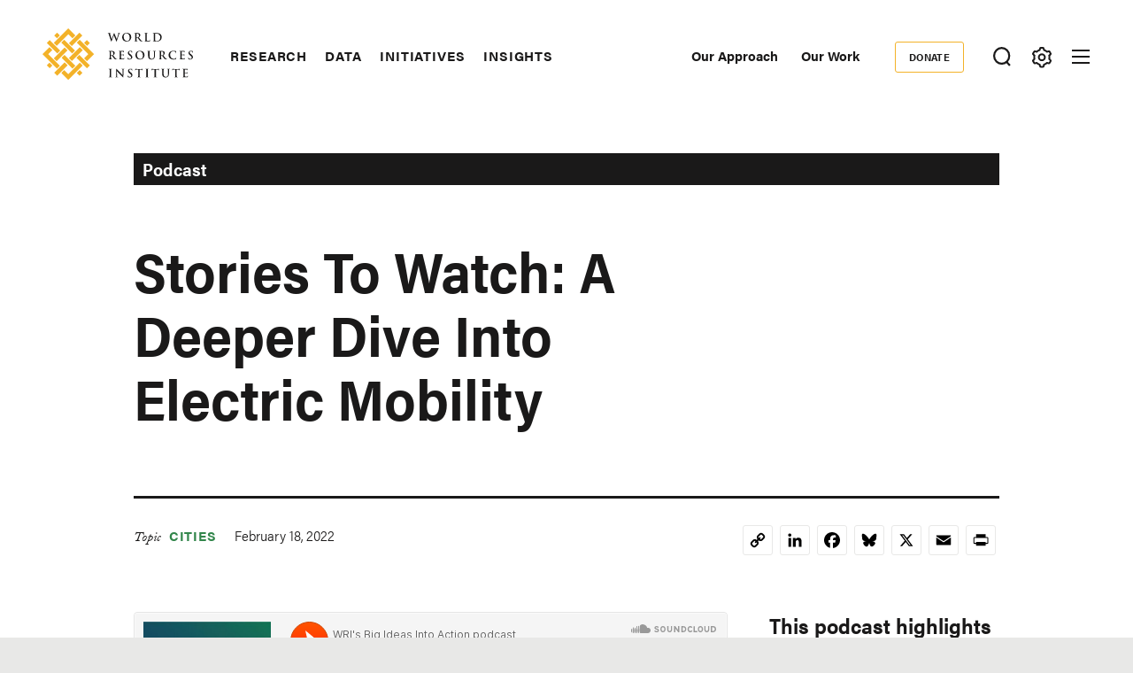

--- FILE ---
content_type: text/html; charset=UTF-8
request_url: https://www.wri.org/podcasts/stories-watch-deeper-dive-electric-mobility
body_size: 15820
content:
<!DOCTYPE html>
<html lang="en" dir="ltr" prefix="og: https://ogp.me/ns#">
  <head><script>(function(w,i,g){w[g]=w[g]||[];if(typeof w[g].push=='function')w[g].push(i)})
(window,'GTM-WGH5WB9','google_tags_first_party');</script><script>(function(w,d,s,l){w[l]=w[l]||[];(function(){w[l].push(arguments);})('set', 'developer_id.dYzg1YT', true);
		w[l].push({'gtm.start':new Date().getTime(),event:'gtm.js'});var f=d.getElementsByTagName(s)[0],
		j=d.createElement(s);j.async=true;j.src='/s2oq/';
		f.parentNode.insertBefore(j,f);
		})(window,document,'script','dataLayer');</script>
        <script>
      window.dataLayer = window.dataLayer ||[];
      function gtag(){dataLayer.push(arguments);}
      gtag('consent','default',{
        'ad_storage':'denied',
        'analytics_storage':'denied',
        'ad_user_data':'denied',
        'ad_personalization':'denied',
        'personalization_storage':'denied',
        'functionality_storage':'granted',
        'security_storage':'granted',
        'wait_for_update': 500
      });
      gtag("set", "ads_data_redaction", true);
    </script>
            <script src="https://cmp.osano.com/AzyfddTRtqi1560Dk/2f1a8361-e0bc-41c3-b332-023fe627c0bb/osano.js"></script>
        <meta charset="utf-8" />
<meta name="description" content="One of the biggest challenges of a transition to a low-carbon world is to change the way we get around. Electrifying transport is a key element of this, but it&#039;s about far more than selling electric cars and installing charging points in high-income countries. But what are the issues and questions that we need to be examining? This deeper dive into electric mobility is the second of a short series of WRI podcasts that looks the individual subjects of our Stories To Watch project for 2022." />
<link rel="canonical" href="https://www.wri.org/podcasts/stories-watch-deeper-dive-electric-mobility" />
<link rel="image_src" href="https://files.wri.org/d8/s3fs-public/styles/1440x550/s3/2021-04/Podcast%20thumbnail_Square_0.png?VersionId=nFofYFJ7orPAQzmYP_k_4Z2SrpAT1OBY&amp;h=a1b62535&amp;itok=uuqNvFuf" />
<meta name="wri_published" content="February 18 2022" />
<meta name="wri_thumbnail" content="https://files.wri.org/d8/s3fs-public/styles/150_tall/s3/2021-04/Podcast%20thumbnail_Square_0.png?VersionId=0mb2k48DLvK3ooJMySGH5_W.2YJ8GpUs&amp;itok=E-JYauyF" />
<meta name="wri_topic" content="Cities" />
<meta name="wri_topic_link" href="https://www.wri.org/cities" />
<meta name="wri_type" content="Podcasts" />
<meta property="og:site_name" content="World Resources Institute" />
<meta property="og:url" content="https://www.wri.org/podcasts/stories-watch-deeper-dive-electric-mobility" />
<meta property="og:title" content="Stories To Watch: A Deeper Dive Into Electric Mobility" />
<meta property="og:description" content="One of the biggest challenges of a transition to a low-carbon world is to change the way we get around. Electrifying transport is a key element of this, but it&#039;s about far more than selling electric cars and installing charging points in high-income countries. But what are the issues and questions that we need to be examining? This deeper dive into electric mobility is the second of a short series of WRI podcasts that looks the individual subjects of our Stories To Watch project for 2022." />
<meta property="og:image" content="https://files.wri.org/d8/s3fs-public/styles/1440x550/s3/2021-04/Podcast%20thumbnail_Square_0.png?VersionId=nFofYFJ7orPAQzmYP_k_4Z2SrpAT1OBY&amp;h=a1b62535&amp;itok=uuqNvFuf" />
<meta property="og:image:width" content="1440" />
<meta property="og:image:height" content="550" />
<meta property="article:tag" content="transportation" />
<meta name="twitter:card" content="summary_large_image" />
<meta name="twitter:description" content="One of the biggest challenges of a transition to a low-carbon world is to change the way we get around. Electrifying transport is a key element of this, but it&#039;s about far more than selling electric cars and installing charging points in high-income countries. But what are the issues and questions that we need to be examining? This deeper dive into electric mobility is the second of a short series of WRI podcasts that looks the individual subjects of our Stories To Watch project for 2022." />
<meta name="twitter:title" content="Stories To Watch: A Deeper Dive Into Electric Mobility" />
<meta name="twitter:image" content="https://files.wri.org/d8/s3fs-public/styles/1440x550/s3/2021-04/Podcast%20thumbnail_Square_0.png?VersionId=nFofYFJ7orPAQzmYP_k_4Z2SrpAT1OBY&amp;h=a1b62535&amp;itok=uuqNvFuf" />
<meta name="Generator" content="Drupal 10 (https://www.drupal.org)" />
<meta name="MobileOptimized" content="width" />
<meta name="HandheldFriendly" content="true" />
<meta name="viewport" content="width=device-width, initial-scale=1.0" />
<script type="application/ld+json">{
    "@context": "https://schema.org",
    "@graph": [
        {
            "@type": "WebSite",
            "@id": "https://www.wri.org/",
            "name": "World Resources Institute",
            "url": "https://www.wri.org/",
            "publisher": {
                "@type": "Organization",
                "@id": "https://www.wri.org/",
                "name": "World Resource Institute",
                "url": "https://www.wri.org/",
                "sameAs": [
                    "http://www.facebook.com/pages/World-Resources-Institute/61863318139",
                    "http://twitter.comworldresources",
                    "http://www.youtube.com/WorldResourcesInst",
                    "https://www.linkedin.com/company/world-resources-institute/"
                ],
                "logo": {
                    "@type": "ImageObject",
                    "representativeOfPage": "True",
                    "url": "https://www.wri.org/profiles/contrib/wri_sites/themes/custom/ts_wrin/logo.png",
                    "width": "150",
                    "height": "53"
                }
            }
        }
    ]
}</script>
<link rel="icon" href="/sites/default/files/favicon.ico" type="image/vnd.microsoft.icon" />
<script>window.a2a_config=window.a2a_config||{};a2a_config.callbacks=[];a2a_config.overlays=[];a2a_config.templates={};a2a_config.icon_color = "transparent,#000000";

(function () {
  // Ensure a2a_config exists before AddToAny runs.
  window.a2a_config = window.a2a_config || {};
  window.a2a_config.callbacks = window.a2a_config.callbacks || [];

  function showCopiedMessage(buttonEl, message) {
    if (!buttonEl) return;

    // Remove any existing message for this button.
    var existing = buttonEl.parentNode && buttonEl.parentNode.querySelector(".a2a-copy-toast");
    if (existing) existing.remove();

    var toast = document.createElement("span");
    toast.className = "a2a-copy-toast";
    toast.setAttribute("role", "status");
    toast.setAttribute("aria-live", "polite");
    toast.textContent = message || "Link Copied";

    // Put the message right after the icon.
    buttonEl.insertAdjacentElement("afterend", toast);

    // Auto-remove after a short delay.
    window.setTimeout(function () {
      toast.classList.add("is-hiding");
      window.setTimeout(function () {
        if (toast && toast.parentNode) toast.parentNode.removeChild(toast);
      }, 250);
    }, 1400);
  }

  function fallbackCopy(text) {
    // Old-school fallback for non-secure contexts / older browsers.
    var ta = document.createElement("textarea");
    ta.value = text;
    ta.setAttribute("readonly", "");
    ta.style.position = "absolute";
    ta.style.left = "-9999px";
    document.body.appendChild(ta);
    ta.select();
    try {
      document.execCommand("copy");
      return true;
    } catch (e) {
      return false;
    } finally {
      document.body.removeChild(ta);
    }
  }

  window.a2a_config.callbacks.push({
    share: function (data) {
      // Only override the Copy Link service.
      if (!data || data.serviceCode !== "copy_link") return;

      var url = data.url || window.location.href;
      var btn = data.node;

      // Prevent AddToAny’s default modal / UI for copy_link.
      // Returning { stop: true } cancels the share action. :contentReference[oaicite:3]{index=3}
      var stop = { stop: true };

      // Prefer modern Clipboard API when available (requires HTTPS / secure context).
      if (navigator.clipboard && window.isSecureContext) {
        navigator.clipboard
          .writeText(url)
          .then(function () {
            showCopiedMessage(btn, "Link Copied");
          })
          .catch(function () {
            // If permissions fail, try fallback.
            var ok = fallbackCopy(url);
            showCopiedMessage(btn, ok ? "Link Copied" : "Copy failed");
          });

        return stop;
      }

      // Non-secure context or older browser fallback.
      var ok = fallbackCopy(url);
      showCopiedMessage(btn, ok ? "Link Copied" : "Copy failed");
      return stop;
    },
  });
})();
</script>
<style>.addtoany_list a {
  display: inline-flex;
  border: 1px solid #e8e8e7 !important;
  border-radius: 3px;
  padding: 4px !important;
  margin: 0 4px;
}

/* Ensure the icon itself is a positioning context */
.addtoany_list {
  position: relative;
}
.a2a_button_copy_link {
  position: relative;
  align-items: center;
  justify-content: center;
}

/* Toast positioned above the icon */
.a2a-copy-toast {
  position: absolute;
  bottom: 100%;
  left: 50%;
  transform: translateX(-50%);
  margin-bottom: 6px;

  font-size: 12px;
  line-height: 1.2;
  white-space: nowrap;

  opacity: 1;
  transition: opacity 0.25s ease;
  pointer-events: none;
}

/* Fade-out state */
.a2a-copy-toast.is-hiding {
  opacity: 0;
}
</style>

    <title>Stories To Watch: A Deeper Dive Into Electric Mobility | World Resources Institute</title>
    <link rel="stylesheet" media="all" href="/sites/default/files/css/css_7oT5Ab1VfsefTBp-Po0EozzYwiOXKLhgqT0LnwY6Dvs.css?delta=0&amp;language=en&amp;theme=ts_wrin&amp;include=[base64]" />
<link rel="stylesheet" media="all" href="/sites/default/files/css/css__kwdXv4t2SvT1xcVcZNcID3Neq0qa7qoAh7Z36CvMcI.css?delta=1&amp;language=en&amp;theme=ts_wrin&amp;include=[base64]" />
<link rel="stylesheet" media="all" href="https://use.typekit.net/xrt8xkt.css" />
<link rel="stylesheet" media="all" href="/sites/default/files/css/css_tBvksFkq0xi1XQPIYAzA8g1BIpSfyrLLPq_L1YFiNhs.css?delta=3&amp;language=en&amp;theme=ts_wrin&amp;include=[base64]" />
<link rel="stylesheet" media="all" href="/sites/default/files/css/css_bTkVMkaawySJV4M_vadMT9D3NHwaTEy_vu1R0NKyYbA.css?delta=4&amp;language=en&amp;theme=ts_wrin&amp;include=[base64]" />

    <script type="application/json" data-drupal-selector="drupal-settings-json">{"path":{"baseUrl":"\/","pathPrefix":"","currentPath":"node\/101762","currentPathIsAdmin":false,"isFront":false,"currentLanguage":"en"},"pluralDelimiter":"\u0003","suppressDeprecationErrors":true,"ajaxPageState":{"libraries":"[base64]","theme":"ts_wrin","theme_token":null},"ajaxTrustedUrl":{"form_action_p_pvdeGsVG5zNF_XLGPTvYSKCf43t8qZYSwcfZl2uzM":true},"simple_popup_blocks":{"settings":[{"uid":"beforefilesmodal","type":0,"css_selector":"1","identifier":"block-beforefilesmodal","layout":"4","visit_counts":"0","overlay":"1","trigger_method":"1","trigger_selector":".files-overlay-trigger-webform","delay":0,"enable_escape":"1","trigger_width":null,"minimize":"1","close":"1","use_time_frequency":false,"time_frequency":"3600","show_minimized_button":"1","width":"600","cookie_expiry":0,"status":"1","escape":"1"},{"uid":"classyembed","type":0,"css_selector":"1","identifier":"block-classyembed","layout":"6","visit_counts":"0","overlay":false,"trigger_method":0,"trigger_selector":"#custom-css-id","delay":0,"enable_escape":"1","trigger_width":null,"minimize":"1","close":"1","use_time_frequency":false,"time_frequency":"3600","show_minimized_button":false,"width":"1200","cookie_expiry":"100","status":"1"},{"uid":"files_modal","type":"1","css_selector":0,"identifier":"files-modal","layout":"5","visit_counts":"0","overlay":"1","trigger_method":"1","trigger_selector":".files-overlay-trigger","delay":0,"minimize":"1","close":"1","width":"600","cookie_expiry":"100","status":"1","escape":"1"},{"uid":"wri_region_map_popup","type":"1","css_selector":0,"identifier":"wri-region-map-popup","layout":"7","visit_counts":"0","overlay":false,"trigger_method":"1","trigger_selector":".wri-region-map-popup-button","delay":0,"minimize":false,"close":false,"width":"500","cookie_expiry":0,"status":"1","escape":"1"}]},"webform":{"dialog":{"options":{"narrow":{"title":"Narrow","width":600},"normal":{"title":"Normal","width":800},"wide":{"title":"Wide","width":1000}},"entity_type":"node","entity_id":"101762"}},"wri_filter":{"filterCookieName":"STYXKEY_wri_filter","allFilters":{"53":{"id":"53","name":"climate"},"226":{"id":"226","name":"cities"},"222":{"id":"222","name":"energy"},"4422":{"id":"4422","name":"food"},"73":{"id":"73","name":"forests"},"56":{"id":"56","name":"freshwater"},"18861":{"id":"18861","name":"ocean"},"74":{"id":"74","name":"business"},"10510":{"id":"10510","name":"economics"},"9640":{"id":"9640","name":"finance"},"227":{"id":"227","name":"equity \u0026 governance"}},"pageIsFilterable":false,"currentFilterName":""},"wri_seo":{"node_type":"data","default_details":{"primary topic":"Cities"}},"ckeditorAccordion":{"accordionStyle":{"collapseAll":1,"keepRowsOpen":0,"animateAccordionOpenAndClose":1,"openTabsWithHash":1,"allowHtmlInTitles":0}},"wri_common":{"gtm_id":"GTM-WGH5WB9","analytics_url":"https:\/\/www.googletagmanager.com"},"intersectionObserverMargin":"100px","user":{"uid":0,"permissionsHash":"b96204c9d505144fedf04ff3722cc9a90e078ebcb594d09570f6e919d4d6a196"}}</script>
<script src="/sites/default/files/js/js_V4n3DT4Q2oFSc0n5_CXjTA-fE90lG8eHUehuMx6TJXM.js?scope=header&amp;delta=0&amp;language=en&amp;theme=ts_wrin&amp;include=[base64]"></script>

    
  </head>
  <body class="stories-to-watch-a-deeper-dive-into-electric-mobility path-node page-node-type-data">
    <!-- Google Tag Manager (noscript) -->
        <noscript>
      <iframe src="https://www.googletagmanager.com/ns.html?id=GTM-WGH5WB9" height="0" width="0" style="display:none;visibility:hidden"></iframe>
    </noscript>
    <!-- End Google Tag Manager (noscript) -->
    <!-- Grid Layout Checker -->
        <!-- END Grid Layout Checker -->

    <a href="#main-content" class="visually-hidden focusable skip-link">
      Skip to main content
    </a>

    <div id="accessibility-url">
      <a href="/accessibility" class="visually-hidden focusable skip-link">
		    Accessibility
      </a>
    </div>
      
        <main class="dialog-off-canvas-main-canvas" data-off-canvas-main-canvas>
      
  <div id="tray-nav-wrapper">
  <div id="tray-nav-canvas">
        <header>
      <div class="container header-wrapper">
                  
  

<div  class="region region-primary-nav">
  <div id="block-ts-wrin-branding" class="block block-system block-system-branding-block">
  
    
        <a href="/" rel="home" class="site-logo">
      <img class="logo-white hidden" src="/sites/default/files/nav_logo_white_0.svg" alt="Home" />
      <img class="logo-color" src="/sites/default/files/nav_logo_color_0.svg" alt="Home" />
    </a>
        <div class="site-name hidden">
      <a href="/" title="Home" rel="home">World Resources Institute</a>
    </div>
        <div class="site-slogan visually-hidden">Making Big Ideas Happen</div>
  </div>
<nav role="navigation" aria-labelledby="block-ts-wrin-main-menu-menu" id="block-ts-wrin-main-menu" class="block block-menu navigation menu--main">
            
  <h2 class="visually-hidden" id="block-ts-wrin-main-menu-menu">Main navigation</h2>
  

        <div class="menu-wrapper">

              <ul class="menu">
                    <li class="menu-item menu-item--collapsed">
        <a href="/research" data-drupal-link-system-path="node/71">Research</a>
              </li>
                <li class="menu-item menu-item--collapsed">
        <a href="/data" data-drupal-link-system-path="node/72">Data</a>
              </li>
                <li class="menu-item menu-item--collapsed">
        <a href="/initiatives" data-drupal-link-system-path="node/73">Initiatives</a>
              </li>
                <li class="menu-item menu-item--collapsed">
        <a href="/insights" data-drupal-link-system-path="node/100014">Insights</a>
              </li>
        </ul>
  

</div><a href="#scroll" class="nav-arrow"><svg aria-hidden="true" data-title="Click to see more items" tabindex="-1" data-prefix="far" data-icon="chevron-right" xmlns="http://www.w3.org/2000/svg" viewBox="0 0 256 512" class="svg-inline--fa fa-chevron-right fa-w-8 fa-3x"><path d="M24.707 38.101L4.908 57.899c-4.686 4.686-4.686 12.284 0 16.971L185.607 256 4.908 437.13c-4.686 4.686-4.686 12.284 0 16.971L24.707 473.9c4.686 4.686 12.284 4.686 16.971 0l209.414-209.414c4.686-4.686 4.686-12.284 0-16.971L41.678 38.101c-4.687-4.687-12.285-4.687-16.971 0z"/><title>Click to see more</title></svg></a>
  </nav>

</div>

                <div class="header-right ">
                      
  

<div  class="region region-secondary-nav">
  <nav role="navigation" aria-labelledby="block-secondarynavigation-menu" id="block-secondarynavigation" class="block block-menu navigation menu--secondary">
            
  <h2 class="visually-hidden" id="block-secondarynavigation-menu">Secondary Navigation</h2>
  

        
              <ul class="menu">
                    <li class="menu-item">
        <a href="/our-approach" data-drupal-link-system-path="node/100163">Our Approach</a>
              </li>
                <li class="menu-item">
        <a href="/our-work" data-drupal-link-system-path="node/100023">Our Work</a>
              </li>
        </ul>
  


  </nav>
<nav role="navigation" aria-labelledby="block-donate-menu" id="block-donate" class="block block-menu navigation menu--donate">
            
  <h2 class="visually-hidden" id="block-donate-menu">Donate</h2>
  

        
              <ul class="menu">
                    <li class="menu-item">
        <a href="https://giving.wri.org/campaign/694046/donate">Donate</a>
              </li>
        </ul>
  


  </nav>

</div>

          
          
                      <button class="tray-toggle search-toggle" aria-label="Toggle Search Menu" title="Search Menu" data-tray="search-tray">
  <svg viewBox="0 0 18 19" version="1.1" xmlns="http://www.w3.org/2000/svg">
    <g transform="translate(1 1)" stroke-width="2" fill="none" fill-rule="evenodd">
      <circle cx="7.69047619" cy="7.69047619" r="7.69047619" shape-rendering="geometricPrecision"/>
      <path stroke-linecap="square" d="M13 14l2.3998058 2.3998058" shape-rendering="geometricPrecision"/>
    </g>
  </svg>
</button>
          
                      <button class="tray-toggle filter-toggle" aria-label="Toggle filter Menu" title="Filter Menu" data-tray="filter-tray">
      <span class="filter-icon">
        <svg width="22px" height="24px" viewBox="0 0 22 24" version="1.1" xmlns="http://www.w3.org/2000/svg" xmlns:xlink="http://www.w3.org/1999/xlink">
          <g id="block-styles" stroke="none" stroke-width="1" fill="none" fill-rule="evenodd">
            <g id="assets" transform="translate(-194.000000, -186.000000)" stroke-width="2">
              <g id="icon/gear-white-copy-2" transform="translate(195.018833, 187.000000)">
                <path d="M9.99998346,14.1437469 C8.10683773,14.1437469 6.57210464,12.6090138 6.57210464,10.7158681 C6.57210464,8.82272233 8.10683773,7.28798924 9.99998346,7.28798924 C11.8931292,7.28798924 13.4278623,8.82272233 13.4278623,10.7158681 C13.4278623,12.6090138 11.8931292,14.1437469 9.99998346,14.1437469 Z M18.3523689,12.6590768 C18.499688,12.0242017 18.5741447,11.3727453 18.5741447,10.7158681 C18.5741447,10.0589908 18.499688,9.40737496 18.3523689,8.77265936 L19.8018036,7.28097404 C20.0203907,7.0558501 20.0626413,6.71338109 19.9062344,6.4418612 L19.2804472,5.35801375 L18.65466,4.27400686 C18.527111,4.05334712 18.293537,3.92356604 18.0475269,3.92356604 C17.9901298,3.92356604 17.9328922,3.93058123 17.8754952,3.94508993 L15.8567137,4.4546481 C14.895951,3.55558723 13.7462564,2.89121649 12.493566,2.51080166 L11.9261325,0.509558172 C11.8403558,0.208542581 11.5650094,5.15143483e-14 11.2515578,5.15143483e-14 L8.74824966,5.15143483e-14 C8.43495748,5.15143483e-14 8.15945169,0.208542581 8.073675,0.509558172 L7.50640091,2.51080166 C6.2537105,2.89121649 5.10385645,3.55558723 4.1432532,4.4546481 L2.1243123,3.94508993 C2.06707469,3.93058123 2.00967765,3.92356604 1.95291836,3.92356604 C1.70642995,3.92356604 1.47285589,4.05334712 1.34578522,4.27400686 L0.719998036,5.35801375 L0.0942108564,6.4418612 C-0.0628338243,6.71338109 -0.0204237887,7.0558501 0.198163274,7.28097404 L1.64743855,8.77265936 C1.50011948,9.40737496 1.42614107,10.0589908 1.42614107,10.7158681 C1.42614107,11.3727453 1.50011948,12.0242017 1.64743855,12.6590768 L0.198163274,14.1507621 C-0.0204237887,14.375886 -0.0628338243,14.7181956 0.0942108564,14.9898749 L0.719998036,16.0737224 L1.34578522,17.1577293 C1.47285589,17.378389 1.70642995,17.5081701 1.95291836,17.5081701 C2.00967765,17.5081701 2.06707469,17.5011549 2.1243123,17.4866462 L4.1432532,16.977088 C5.10385645,17.8761489 6.2537105,18.5405196 7.50640091,18.9209345 L8.073675,20.9221779 C8.15945169,21.2238313 8.43495748,21.4317361 8.74824966,21.4317361 L11.2515578,21.4317361 C11.5650094,21.4317361 11.8403558,21.2238313 11.9261325,20.9221779 L12.493566,18.9209345 C13.7462564,18.5405196 14.895951,17.8761489 15.8567137,16.977088 L17.8754952,17.4866462 C17.9328922,17.5011549 17.9901298,17.5081701 18.0475269,17.5081701 C18.293537,17.5081701 18.527111,17.378389 18.65466,17.1577293 L19.2804472,16.0737224 L19.9062344,14.9898749 C20.0626413,14.7181956 20.0203907,14.375886 19.8018036,14.1507621 L18.3523689,12.6590768 Z" id="icon/gear-black"></path>
              </g>
            </g>
          </g>
        </svg>
      </span>
</button>
          
                      
<button class="menu-toggle" aria-label="Open mobile menu" title="Menu Toggle">
  <div class="ts-menu-toggle-wrapper">
    <span></span>
  </div>
</button>
                  </div>
      </div>
    </header>
    
    <div class="mobile-menu-target">
      <div class="ts-mobile-menu__wrapper">
                  

<div  class="region region-hamburger-nav container">
  <div class="hamburger-header">
    <a href="/" rel="home" class="site-logo">
      <img class="logo-white" src="/sites/default/files/nav_logo_white_0.svg" alt="Home" />
    </a>
    <div class="donate-menu">
              <ul class="menu">
                    <li class="menu-item">
        <a href="https://giving.wri.org/campaign/694046/donate">Donate</a>
              </li>
        </ul>
  

</div>
    <button class="mega_menu_close" aria-label="Toggle Mega Menu" title="Close Mega Menu">
      <svg xmlns="http://www.w3.org/2000/svg" width="24" height="24" viewBox="0 0 24 24" fill="#ffffff">
        <path d="M23 20.168l-8.185-8.187 8.185-8.174-2.832-2.807-8.182 8.179-8.176-8.179-2.81 2.81 8.186 8.196-8.186 8.184 2.81 2.81 8.203-8.192 8.18 8.192z"/>
      </svg>
    </button>
  </div>
  <div class="hamburger-content">
    
<nav role="navigation" aria-labelledby="block-quicklinks-menu" id="block-quicklinks" class="block block-menu navigation menu--quick-links margin-bottom-md">
            
  <h2 class="visually-hidden" id="block-quicklinks-menu">Quick Links</h2>
  

        
        <div class="menu-wrapper">
          <ul class="menu">
                    <li class="menu-item">
        <span>Quick Links</span>
              </li>
                <li class="menu-item">
        <a href="/news" data-drupal-link-system-path="node/100179">News </a>
              </li>
                <li class="menu-item">
        <a href="/resources" data-drupal-link-system-path="resources">Resource Library</a>
              </li>
                <li class="menu-item">
        <a href="https://www.wri.org/about/experts-staff">Experts</a>
              </li>
                <li class="menu-item">
        <a href="/events" data-drupal-link-system-path="events">Events</a>
              </li>
                <li class="menu-item">
        <a href="/careers" data-drupal-link-system-path="node/105746">Careers</a>
              </li>
                <li class="menu-item">
        <a href="/donate" class="button small" data-drupal-link-system-path="node/100250">Donate</a>
              </li>
          </ul>
    </div>
  


  </nav><a href="#scroll" aria-hidden="true" tabindex="-1" class="nav-arrow"><svg aria-hidden="true" data-prefix="far" data-icon="chevron-right" xmlns="http://www.w3.org/2000/svg" viewBox="0 0 256 512" class="svg-inline--fa fa-chevron-right fa-w-8 fa-3x"><path d="M24.707 38.101L4.908 57.899c-4.686 4.686-4.686 12.284 0 16.971L185.607 256 4.908 437.13c-4.686 4.686-4.686 12.284 0 16.971L24.707 473.9c4.686 4.686 12.284 4.686 16.971 0l209.414-209.414c4.686-4.686 4.686-12.284 0-16.971L41.678 38.101c-4.687-4.687-12.285-4.687-16.971 0z"/><title>Click to see more</title></svg></a>
<nav role="navigation" aria-labelledby="block-mainnavigation-menu" id="block-mainnavigation" class="block block-menu navigation menu--main">
            
  <h2 class="visually-hidden" id="block-mainnavigation-menu">Main navigation</h2>
  

        

              <ul class="menu">
                    <li class="menu-item menu-item--collapsed">
        <a href="/research" data-drupal-link-system-path="node/71">Research</a>
              </li>
                <li class="menu-item menu-item--collapsed">
        <a href="/data" data-drupal-link-system-path="node/72">Data</a>
              </li>
                <li class="menu-item menu-item--collapsed">
        <a href="/initiatives" data-drupal-link-system-path="node/73">Initiatives</a>
              </li>
                <li class="menu-item menu-item--collapsed">
        <a href="/insights" data-drupal-link-system-path="node/100014">Insights</a>
              </li>
        </ul>
  


  </nav>
<nav role="navigation" aria-labelledby="block-footermenusecondary-2-menu" id="block-footermenusecondary-2" class="block block-menu navigation menu--footer-secondary">
            
  <h2 class="visually-hidden" id="block-footermenusecondary-2-menu">Footer menu - secondary</h2>
  

        
              <ul class="menu">
                    <li class="menu-item menu-item--expanded">
        <span class="menu-item-title"><a href="/our-work" class="flexible-row-submenu" data-drupal-link-system-path="node/100023">Our Work</a></span>
                                <ul class="menu">
                    <li class="menu-item menu-item--expanded">
        <span class="menu-item-title"><span>Regions</span></span>
                                <ul class="menu">
                    <li class="menu-item">
        <span class="menu-item-title"><a href="/africa" data-drupal-link-system-path="node/100030">Africa</a></span>
              </li>
                <li class="menu-item">
        <span class="menu-item-title"><a href="/asia" data-drupal-link-system-path="node/100062">Asia</a></span>
              </li>
                <li class="menu-item">
        <span class="menu-item-title"><a href="/wri-europe" data-drupal-link-system-path="node/100060">Europe</a></span>
              </li>
                <li class="menu-item">
        <span class="menu-item-title"><a href="/latin-america" data-drupal-link-system-path="node/100032">Latin America</a></span>
              </li>
                <li class="menu-item">
        <span class="menu-item-title"><a href="/north-america" data-drupal-link-system-path="node/100065">North America</a></span>
              </li>
        </ul>
  
              </li>
                <li class="menu-item menu-item--expanded">
        <span class="menu-item-title"><span>Topics</span></span>
                                <ul class="menu">
                    <li class="menu-item">
        <span class="menu-item-title"><a href="/cities" data-drupal-link-system-path="node/103166">Cities</a></span>
              </li>
                <li class="menu-item">
        <span class="menu-item-title"><a href="/climate" data-drupal-link-system-path="node/100004">Climate</a></span>
              </li>
                <li class="menu-item">
        <span class="menu-item-title"><a href="/energy" data-drupal-link-system-path="node/105106">Energy</a></span>
              </li>
                <li class="menu-item">
        <span class="menu-item-title"><a href="/food" data-drupal-link-system-path="node/100006">Food</a></span>
              </li>
                <li class="menu-item">
        <span class="menu-item-title"><a href="/forests" data-drupal-link-system-path="node/100007">Forests</a></span>
              </li>
                <li class="menu-item">
        <span class="menu-item-title"><a href="/freshwater" data-drupal-link-system-path="node/100009">Freshwater</a></span>
              </li>
                <li class="menu-item">
        <span class="menu-item-title"><a href="/ocean" data-drupal-link-system-path="node/100008">Ocean</a></span>
              </li>
        </ul>
  
              </li>
                <li class="menu-item menu-item--expanded">
        <span class="menu-item-title"><span>Centers</span></span>
                                <ul class="menu">
                    <li class="menu-item">
        <span class="menu-item-title"><a href="/economics" data-drupal-link-system-path="node/100025">Economics</a></span>
              </li>
                <li class="menu-item">
        <span class="menu-item-title"><a href="/equitable-development" data-drupal-link-system-path="node/100027">Equity</a></span>
              </li>
                <li class="menu-item">
        <span class="menu-item-title"><a href="/finance" data-drupal-link-system-path="node/100026">Finance</a></span>
              </li>
        </ul>
  
              </li>
        </ul>
  
              </li>
        </ul>
  


  </nav>
<nav role="navigation" aria-labelledby="block-megamenu-menu" id="block-megamenu" class="block block-menu navigation menu--mega-menu">
            
  <h2 class="visually-hidden" id="block-megamenu-menu">Mega Menu</h2>
  

        
              <ul class="menu">
                    <li class="menu-item menu-item--expanded">
        <span class="menu-item-title"><a href="/our-approach" data-drupal-link-system-path="node/100163">Our Approach</a></span>
                                <ul class="menu">
                    <li class="menu-item">
        <span class="menu-item-title"><a href="/strategic-plan" data-drupal-link-system-path="node/103333">Strategic Plan</a></span>
              </li>
                <li class="menu-item">
        <span class="menu-item-title"><a href="/our-approach/managing-for-results" data-drupal-link-system-path="node/100303">Managing for Results</a></span>
              </li>
                <li class="menu-item">
        <span class="menu-item-title"><a href="/top-outcomes" data-drupal-link-system-path="node/100164">Top Outcomes</a></span>
              </li>
        </ul>
  
              </li>
                <li class="menu-item menu-item--expanded">
        <span class="menu-item-title"><a href="/about" data-drupal-link-system-path="node/100080">About Us</a></span>
                                <ul class="menu">
                    <li class="menu-item">
        <span class="menu-item-title"><a href="/about/mission-values" data-drupal-link-system-path="node/100258">Mission</a></span>
              </li>
                <li class="menu-item">
        <span class="menu-item-title"><a href="https://www.wri.org/about/experts-staff">Staff</a></span>
              </li>
                <li class="menu-item">
        <span class="menu-item-title"><a href="/annual-report/2024" data-drupal-link-system-path="node/105292">Latest Annual Report</a></span>
              </li>
                <li class="menu-item">
        <span class="menu-item-title"><a href="/about/financials" data-drupal-link-system-path="node/100221">Financials </a></span>
              </li>
                <li class="menu-item">
        <span class="menu-item-title"><a href="/about/history" data-drupal-link-system-path="node/102377">History</a></span>
              </li>
                <li class="menu-item">
        <span class="menu-item-title"><a href="/sustainability-wri" data-drupal-link-system-path="node/100257">Sustainability at WRI</a></span>
              </li>
                <li class="menu-item">
        <span class="menu-item-title"><a href="/about/board-directors" data-drupal-link-system-path="node/100147">Board of Directors</a></span>
              </li>
                <li class="menu-item">
        <span class="menu-item-title"><a href="https://wri.ethicspoint.com/">Whistleblower and Ethics Reporting</a></span>
              </li>
                <li class="menu-item">
        <span class="menu-item-title"><a href="https://secure.ethicspoint.com/domain/media/en/gui/72880/code.pdf">Code of Conduct</a></span>
              </li>
        </ul>
  
              </li>
                <li class="menu-item menu-item--expanded">
        <span class="menu-item-title"><a href="/join-us" data-drupal-link-system-path="node/100251">Join Us</a></span>
                                <ul class="menu">
                    <li class="menu-item">
        <span class="menu-item-title"><a href="/events" data-drupal-link-system-path="events">Events</a></span>
              </li>
                <li class="menu-item">
        <span class="menu-item-title"><a href="https://careers.wri.org">Careers</a></span>
              </li>
                <li class="menu-item">
        <span class="menu-item-title"><a href="/support" data-drupal-link-system-path="node/105478">Ways to Give</a></span>
              </li>
                <li class="menu-item">
        <span class="menu-item-title"><a href="/about/procurement-opportunities" data-drupal-link-system-path="node/100304">Procurement Opportunities</a></span>
              </li>
                <li class="menu-item">
        <span class="menu-item-title"><a href="/about/contact" data-drupal-link-system-path="node/100415">Contact the Institute</a></span>
              </li>
        </ul>
  
              </li>
        </ul>
  


  </nav>
<div id="block-wrinsearch-2" class="block block-wri-search block-single-file-component-blockwri-search-menu">
  
    
      <div class="search-tray tray-contents">
      <form class="single-border" action="/search">
    <div class="input-wrapper">
      <label for="wrinsearch_2">What can we help you find?</label>
      <input class="ghost" type="text" name="keys" id="wrinsearch_2">
    </div>
    <input class="button ghost form" type="submit" value="Search">
  </form>

  <button class="tray-nav__close" aria-label="Toggle Search Menu" title="Close Search Menu">
    <svg xmlns="http://www.w3.org/2000/svg" width="24" height="24" viewBox="0 0 24 24" fill="#ffffff">
      <path d="M23 20.168l-8.185-8.187 8.185-8.174-2.832-2.807-8.182 8.179-8.176-8.179-2.81 2.81 8.186 8.196-8.186 8.184 2.81 2.81 8.203-8.192 8.18 8.192z"/>
    </svg>
  </button>
  
              <ul class="search-menu-block">
                    <li class="menu-item">
        <a href="/support" data-drupal-link-system-path="node/105478">Ways to Give</a>
              </li>
                <li class="menu-item">
        <a href="/join-us" data-drupal-link-system-path="node/100251">Join us</a>
              </li>
                <li class="menu-item">
        <a href="/about/experts-staff" data-drupal-link-system-path="about/experts-staff">Contact an Expert</a>
              </li>
                <li class="menu-item">
        <a href="/insights" data-drupal-link-system-path="node/100014">Explore WRI Perspectives</a>
              </li>
        </ul>
  


</div>

  </div>

  </div>
  <div class="hamburger-slider">
    <div class="hamburger-slider-contents">
      <a href="#" class="back">Back</a>
      <ul class="menu"></ul>
    </div>
  </div>
</div>

              </div>
    </div>

        <div id="tray-nav">
              
  

<div  class="region region-wrin-custom">
  <div id="block-wrinfilter" class="block block-wri-filter block-single-file-component-blockwri-filter">
  
    
  
<div class="filter-tray tray-contents content-side-padding">
  <div class="header">
    <h2 class="h2 white">Filter Your Site Experience by Topic</h2>
    <p class="white">Applying the filters below will filter all articles, data, insights and projects by the topic area you select.</p>
  </div>
  <ul>
    <li><a class="sitewide-content-filter all-topics active h4 white" href="/content-filter/remove">All Topics <span class="filter-remove italic-tiny white">Remove filter</span></a></li>
          <li><a class="sitewide-content-filter white h4" data-filter="climate" href="/content-filter/53">Climate <span class="filter-description italic-tiny black">filter site by Climate</span></a></li>
          <li><a class="sitewide-content-filter white h4" data-filter="cities" href="/content-filter/226">Cities <span class="filter-description italic-tiny black">filter site by Cities</span></a></li>
          <li><a class="sitewide-content-filter white h4" data-filter="energy" href="/content-filter/222">Energy <span class="filter-description italic-tiny black">filter site by Energy</span></a></li>
          <li><a class="sitewide-content-filter white h4" data-filter="food" href="/content-filter/4422">Food <span class="filter-description italic-tiny black">filter site by Food</span></a></li>
          <li><a class="sitewide-content-filter white h4" data-filter="forests" href="/content-filter/73">Forests <span class="filter-description italic-tiny black">filter site by Forests</span></a></li>
          <li><a class="sitewide-content-filter white h4" data-filter="freshwater" href="/content-filter/56">Freshwater <span class="filter-description italic-tiny black">filter site by Freshwater</span></a></li>
          <li><a class="sitewide-content-filter white h4" data-filter="ocean" href="/content-filter/18861">Ocean <span class="filter-description italic-tiny black">filter site by Ocean</span></a></li>
          <li><a class="sitewide-content-filter white h4" data-filter="business" href="/content-filter/74">Business <span class="filter-description italic-tiny black">filter site by Business</span></a></li>
          <li><a class="sitewide-content-filter white h4" data-filter="economics" href="/content-filter/10510">Economics <span class="filter-description italic-tiny black">filter site by Economics</span></a></li>
          <li><a class="sitewide-content-filter white h4" data-filter="finance" href="/content-filter/9640">Finance <span class="filter-description italic-tiny black">filter site by Finance</span></a></li>
          <li><a class="sitewide-content-filter white h4" data-filter="equity &amp; governance" href="/content-filter/227">Equity &amp; Governance <span class="filter-description italic-tiny black">filter site by Equity &amp; Governance</span></a></li>
      </ul>
  <button class="tray-nav__close" aria-label="Toggle filter Menu" title="Close Filter Menu">
    <svg xmlns="http://www.w3.org/2000/svg" width="24" height="24" viewBox="0 0 24 24" fill="#ffffff">
      <path d="M23 20.168l-8.185-8.187 8.185-8.174-2.832-2.807-8.182 8.179-8.176-8.179-2.81 2.81 8.186 8.196-8.186 8.184 2.81 2.81 8.203-8.192 8.18 8.192z"/>
    </svg>
  </button>
</div>
</div>
<div id="block-wrinsearch" class="block block-wri-search block-single-file-component-blockwri-search-menu">
  
    
      <div class="search-tray tray-contents">
      <h2 class="h2 white">Search WRI.org</h2>
        <p class="tray-nav-description">Not sure where to find something? Search all of the site&#039;s content.</p>
    <form class="single-border" action="/search">
    <div class="input-wrapper">
      <label for="wrinsearch">What can we help you find?</label>
      <input class="ghost" type="text" name="keys" id="wrinsearch">
    </div>
    <input class="button ghost form" type="submit" value="Search">
  </form>

  <button class="tray-nav__close" aria-label="Toggle Search Menu" title="Close Search Menu">
    <svg xmlns="http://www.w3.org/2000/svg" width="24" height="24" viewBox="0 0 24 24" fill="#ffffff">
      <path d="M23 20.168l-8.185-8.187 8.185-8.174-2.832-2.807-8.182 8.179-8.176-8.179-2.81 2.81 8.186 8.196-8.186 8.184 2.81 2.81 8.203-8.192 8.18 8.192z"/>
    </svg>
  </button>
  
              <ul class="search-menu-block">
                    <li class="menu-item">
        <a href="/support" data-drupal-link-system-path="node/105478">Ways to Give</a>
              </li>
                <li class="menu-item">
        <a href="/join-us" data-drupal-link-system-path="node/100251">Join us</a>
              </li>
                <li class="menu-item">
        <a href="/about/experts-staff" data-drupal-link-system-path="about/experts-staff">Contact an Expert</a>
              </li>
                <li class="menu-item">
        <a href="/insights" data-drupal-link-system-path="node/100014">Explore WRI Perspectives</a>
              </li>
        </ul>
  


</div>

  </div>

</div>

          </div>
    
          
  

<div  class="region region-admin">
  <div data-drupal-messages-fallback class="hidden"></div>

</div>

    
                  
  

<div  id="main-content" class="region region-content">
  <div id="block-ts-wrin-content" class="block block-system block-system-main-block">
  
    
      
<article class="node node--type-data node--promoted node--view-mode-full">

  
    

  
  <div class="node__content">
      <div class="layout layout--onecol">
    <div  class="layout__region layout__region--content">
      <div class="block block-ctools block-entity-viewnode">
  
    
              <div id="publication__detail" class="publication__detail simple-display tall-hero">
              <div class="landing-page__hero ">
                                <div class="hero__text">
              <div class="grid publication__type margin-top-lg">
                
  <div class="h4 white">Podcast</div>


              </div>
              <div class="grid hero__content--inner margin-top-lg">
                <div class="hero__left">
                  
  <h1 class="h1">
  Stories To Watch: A Deeper Dive Into Electric Mobility
</h1>


                  
                                    <div class="margin-top-sm"></div>
                                  </div>

                              </div>
            </div>
                                      </div>
                  

      <div class="publication__main grid margin-top-md">

                  <div class="detail__meta-inner meta-inner margin-bottom-md two-column">
                        <div  class="layout__region layout__region--category">
                    <div  class="category-wrapper">
            <div  class="field-label-inline">Topic</div>
  
      <span class="topic-tag"><a href="/cities" hreflang="en">Cities</a></span>
      
  
    </div>

      <span  class="article-date category-wrapper">
        
            February 18, 2022
      
  
    </span>


            </div>
            
                        <div  class="layout__region layout__region--share">
                            <span class="a2a_kit a2a_kit_size_24 addtoany_list" data-a2a-url="https://www.wri.org/podcasts/stories-watch-deeper-dive-electric-mobility" data-a2a-title="Stories To Watch: A Deeper Dive Into Electric Mobility"><span class="social-sharing-block"><a class="a2a_button_copy_link social-sharing-buttons__button"></a><a class="a2a_button_linkedin social-sharing-buttons__button" aria-label="Share to Linkedin"></a><a class="a2a_button_facebook social-sharing-buttons__button" aria-label="Share to Facebook"></a><a class="a2a_button_bluesky social-sharing-buttons__button"></a><a class="a2a_button_x social-sharing-buttons__button" aria-label="Share to X"></a><a class="a2a_button_email social-sharing-buttons__button"></a><a class="a2a_button_print social-sharing-buttons__button" aria-label="Print this page"></a></span></span>

            </div>
                                      <div class="publication__image-inner">
                <div  class="layout__region layout__region--share layout__region--featured-image">
                  <div class="margin-top-md">
                  
  <article class="media media--type-embed media--view-mode-full">
  
      
            <div class="clearfix text-formatted field field--name-field-media-embed-code field--type-text-long field--label-hidden field__item"><iframe width="100%" height="166" scrolling="no" frameborder="no" allow="autoplay" src="https://w.soundcloud.com/player/?url=https%3A//api.soundcloud.com/tracks/1217514043&color=%23ff5500&auto_play=false&hide_related=false&show_comments=true&show_user=true&show_reposts=false&show_teaser=true"></iframe><div style="font-size: 10px; color: #cccccc;line-break: anywhere;word-break: normal;overflow: hidden;white-space: nowrap;text-overflow: ellipsis; font-family: Interstate,Lucida Grande,Lucida Sans Unicode,Lucida Sans,Garuda,Verdana,Tahoma,sans-serif;font-weight: 100;"><a href="https://soundcloud.com/world-resources-institute" title="WRI&#x27;s Big Ideas Into Action podcast" target="_blank" style="color: #cccccc; text-decoration: none;">WRI&#x27;s Big Ideas Into Action podcast</a> · <a href="https://soundcloud.com/world-resources-institute/big-ideas-into-action-44-stories-to-watch-deeper-dive-on-electric-mobility" title="Big Ideas Into Action #44: Stories To Watch deeper dive on electric mobility" target="_blank" style="color: #cccccc; text-decoration: none;">Big Ideas Into Action #44: Stories To Watch deeper dive on electric mobility</a></div></div>
      
  </article>


                  </div>
                </div>
              </div>
                      </div>
                                    <div class="detail__meta-secondary">
                      <div  class="narrative-taxonomy">
        
            <p>This podcast highlights <a href="/insights/sustainability-stories-to-watch-2022">WRI’s Stories To Watch 2022</a>. You can watch the full presentation <a href="/events/2022/1/stories-watch-2022">here</a>.</p>
      
  
    </div>


              </div>
                              
                  <div  class="layout__region layout__region--sidebar sidebar list-of-fields-sidebar">
                                <div  class="narrative-taxonomy">
        
            <p>This podcast highlights <a href="/insights/sustainability-stories-to-watch-2022">WRI’s Stories To Watch 2022</a>. You can watch the full presentation <a href="/events/2022/1/stories-watch-2022">here</a>.</p>
      
  
    </div>


                        <div class="desktop-social"><div class="field field-name-field-authors"><div class="field-label-above">Authors</div>Nicholas Walton</div>
</div>

                                  </div>
        
                  <div class="publication__image margin-bottom-sm">
            <div class="publication__image-inner">
              <div  class="layout__region layout__region--share layout__region--featured-image">
                
  <article class="media media--type-embed media--view-mode-full">
  
      
            <div class="clearfix text-formatted field field--name-field-media-embed-code field--type-text-long field--label-hidden field__item"><iframe width="100%" height="166" scrolling="no" frameborder="no" allow="autoplay" src="https://w.soundcloud.com/player/?url=https%3A//api.soundcloud.com/tracks/1217514043&color=%23ff5500&auto_play=false&hide_related=false&show_comments=true&show_user=true&show_reposts=false&show_teaser=true"></iframe><div style="font-size: 10px; color: #cccccc;line-break: anywhere;word-break: normal;overflow: hidden;white-space: nowrap;text-overflow: ellipsis; font-family: Interstate,Lucida Grande,Lucida Sans Unicode,Lucida Sans,Garuda,Verdana,Tahoma,sans-serif;font-weight: 100;"><a href="https://soundcloud.com/world-resources-institute" title="WRI&#x27;s Big Ideas Into Action podcast" target="_blank" style="color: #cccccc; text-decoration: none;">WRI&#x27;s Big Ideas Into Action podcast</a> · <a href="https://soundcloud.com/world-resources-institute/big-ideas-into-action-44-stories-to-watch-deeper-dive-on-electric-mobility" title="Big Ideas Into Action #44: Stories To Watch deeper dive on electric mobility" target="_blank" style="color: #cccccc; text-decoration: none;">Big Ideas Into Action #44: Stories To Watch deeper dive on electric mobility</a></div></div>
      
  </article>


              </div>
            </div>
          </div>
        
                  <div  class="layout__region layout__region--main_content main-content margin-bottom-lg">
            
  <p>One of the biggest challenges of a transition to a low-carbon world is to change the way we get around. Electrifying transport is a key element of this, but it's about far more than selling electric cars and installing charging points in high-income countries. But what are the issues and questions that we need to be examining?</p>

<p>This deeper dive into electric mobility is the second of a short series of WRI podcasts that looks the individual subjects of our Stories To Watch project for 2022.</p>

<p>&nbsp;</p>

<hr>
<p><img align="left" alt="profile photo" src="https://files.wri.org/d8/s3fs-public/styles/220px/s3/claudia-adriazola_1.jpg" style="width: 180px; margin: 0 15px 15px 0"></p>

<p><a href="/profile/claudia-adriazola-steil"><strong>Claudia Adriazola-Steil</strong></a>, Acting Director for Urban Mobility, WRI Ross Center for Sustainable Cities</p>

<p>“We are seeing big changes happening in the developing world: China, India, Colombia, Chile. They are electrifying, starting with their bus fleets. The Global South has a much more different way to move about. 80 to 90% of people move through mass transportation, they walk, they cycle.”</p>

<p>&nbsp;</p>

<p><img align="left" alt="profile photo" src="https://files.wri.org/d8/s3fs-public/styles/220px/s3/karla-lopez_0.jpg" style="width: 180px; margin: 0 15px 15px 0"></p>

<p><a href="/profile/kar-lopez"><strong>Kar López</strong></a>, Stories To Watch Researcher and Editorial Coordinator, WRI México</p>

<p>“Most of the development in electrification is focused on cars. But transport involves so much more. The technologies needed for electrifying all transport is still in the development stages. Governments really have to make it a priority to develop these technologies at the speed we need them.”</p>

<p>&nbsp;</p>

<p><img align="left" alt="profile photo" src="https://files.wri.org/d8/s3fs-public/2022-01/ani-dasgupta.png" style="width: 180px; margin: 0 15px 15px 0"></p>

<p><strong><a href="/profile/aniruddha-dasgupta" target="_blank">Ani Dasgupta</a></strong>, President &amp; CEO, WRI</p>

<p>"We are scratching the surface of electric mobility. It’s at 1% of our fleet. How do we get to 30% of our fleet? How do we get to 90% of our fleet? So we need to accelerate it. But we also need to reduce the number of people who use cars. Many more people are coming into the middle class, in India, China, Sub-Saharan Africa, and everyone wants a car. So we have to change aspiration, which is very hard.”</p>

<p>&nbsp;</p>

<h3>Useful Links</h3>

<ul>
	<li><a href="/insights/sustainability-stories-to-watch-2022">WRI’s Stories To Watch 2022</a></li>
	<li><a href="/cities/urban-mobility">WRI Ross Center for Sustainable Cities on Urban Mobility</a></li>
</ul>


          </div>
        
      </div>
    </div>
  



  </div>
<div class="field-related-resources block block-layout-builder block-field-blocknodedatafield-related-resources">
  
      <h2>Related to this Resource</h2>
    
      
      <div class="field field--name-field-related-resources field--type-entity-reference field--label-hidden field__items">
              <div class="field__item">  <div class="teaser-item">
      <div class="tags topic-tag margin-top-xs">
      
      
    </div>
      <div class="teaser__inner-wrapper">
      <div class="left-section margin-bottom-xs">
              <h3 class="teaser-title margin-top-xs">
          
    <a href="/podcasts/podcast-stories-watch-2022" hreflang="en">Podcast: The Stories to Watch in 2022</a>


        </h3>
                    <span class="content-type-region bundle">
          
  Data

        </span>
                    <span class="date-region date">
              
            February 8, 2022
      
  


        </span>
            </div>
      <div class="right-section margin-top-xs margin-bottom-xs">
              </div>
    </div>
  </div>

</div>
              <div class="field__item">  <div class="teaser-item">
      <div class="tags topic-tag margin-top-xs">
      
  <a href="/energy" hreflang="en">Energy</a>

      
    </div>
      <div class="teaser__inner-wrapper">
      <div class="left-section margin-bottom-xs">
              <h3 class="teaser-title margin-top-xs">
          
    <a href="/podcasts/stories-watch-deeper-dive-coal" hreflang="en">Stories To Watch: A Deeper Dive into Coal</a>


        </h3>
                    <span class="content-type-region bundle">
          
  Data

        </span>
                    <span class="date-region date">
              
            February 11, 2022
      
  


        </span>
            </div>
      <div class="right-section margin-top-xs margin-bottom-xs">
              </div>
    </div>
  </div>

</div>
              <div class="field__item">  <div class="teaser-item">
      <div class="tags topic-tag margin-top-xs">
      
  <a href="/forests" hreflang="en">Forests</a>

      
    </div>
      <div class="teaser__inner-wrapper">
      <div class="left-section margin-bottom-xs">
              <h3 class="teaser-title margin-top-xs">
          
    <a href="/podcasts/stories-watch-deeper-dive-biodiversity-disease-link" hreflang="en">Stories To Watch: A Deeper Dive Into the Biodiversity-Disease Link</a>


        </h3>
                    <span class="content-type-region bundle">
          
  Data

        </span>
                    <span class="date-region date">
              
            February 25, 2022
      
  


        </span>
            </div>
      <div class="right-section margin-top-xs margin-bottom-xs">
              </div>
    </div>
  </div>

</div>
              <div class="field__item">  <div class="teaser-item">
      <div class="tags topic-tag margin-top-xs">
      
  <a href="/climate" hreflang="en">Climate</a>

      
    </div>
      <div class="teaser__inner-wrapper">
      <div class="left-section margin-bottom-xs">
              <h3 class="teaser-title margin-top-xs">
          
    <a href="/podcasts/stories-watch-deeper-dive-climate-justice" hreflang="en">Stories To Watch: A Deeper Dive Into Climate Justice</a>


        </h3>
                    <span class="content-type-region bundle">
          
  Data

        </span>
                    <span class="date-region date">
              
            March 22, 2022
      
  


        </span>
            </div>
      <div class="right-section margin-top-xs margin-bottom-xs">
              </div>
    </div>
  </div>

</div>
              <div class="field__item">  <div class="teaser-item">
      <div class="tags topic-tag margin-top-xs">
      
      
    </div>
      <div class="teaser__inner-wrapper">
      <div class="left-section margin-bottom-xs">
              <h3 class="teaser-title margin-top-xs">
          
    <a href="/insights/sustainability-stories-to-watch-2022" hreflang="en">From Promises to Action: 6 Sustainability Stories to Watch in 2022</a>


        </h3>
                    <span class="content-type-region bundle">
          
  Insights

        </span>
                    <span class="date-region date">
          
  January 19, 2022

        </span>
            </div>
      <div class="right-section margin-top-xs margin-bottom-xs">
              </div>
    </div>
  </div>

</div>
          </div>
  
  </div>
<div class="field-projects block block-layout-builder block-field-blocknodedatafield-projects">
  
    
      <div class="card-listing grid margin-bottom-lg margin-top-lg">
  
      <h2 class="layout__region layout__region--header h3 top-border-thick margin-bottom-md">
      Projects that include this Resource
    </h2>
    
  <div class="layout__region layout__region--listing">
    <div class="content-listing ">
      <div class="item-list">
                  <ul class="listing-items">
                          <li class="field__item"><div class="project_detail">
  <div  class="ds-1col clearfix card">
    
          <div class="card-image">
                  
    <img loading="lazy" src="https://files.wri.org/d8/s3fs-public/styles/463x330/s3/2025-01/stories-to-watch-2025.png?VersionId=IKMDn62ifcSWZaaOS00XwxW8vLn6Icwi&amp;h=ae1281eb&amp;itok=gBJgsssc" width="463" height="330" alt="Stories to Watch 2025." class="image-style-_63x330" />




              </div>
      <div class="card-text">
                                                          <h3 class="teaser-title margin-top-xs ">
            
    <a href="/stories-to-watch" hreflang="en">Stories to Watch 2025</a>


          </h3>
                              
      <div class="secondary"><p>Delivering climate finance to the people who need it most</p></div>
      
  


    <a href="/stories-to-watch" class="button small white" hreflang="en">Visit Project</a>


                                      </div>
      </div>
</div>

</li>
                          <li class="field__item"><div class="project_detail">
  <div  class="ds-1col clearfix card">
    
          <div class="card-image">
                  
    <img loading="lazy" src="https://files.wri.org/d8/s3fs-public/styles/463x330/s3/2021-06/electric-mobility-shutterstock.jpg?VersionId=hkbnmkRC5eBFWawlWPsAGsCYkxjAVZZQ&amp;h=c6980913&amp;itok=Bc35i1Kp" width="463" height="330" alt="Line of electric buses charging" class="image-style-_63x330" />




              </div>
      <div class="card-text">
                                                          <h3 class="teaser-title margin-top-xs ">
            
    <a href="/cities/electric-mobility" hreflang="en">Electric Mobility</a>


          </h3>
                              
      <div class="secondary"><p>Increasing access to electric vehicles and charging infrastructure, and optimizing to reduce emissions.&nbsp;</p></div>
      
  


    <a href="/cities/electric-mobility" class="button small white" hreflang="en">Visit Project</a>


                                          <div class="subtext margin-top-xs top-border-tiny">
            <span class="italic-xtra-tiny">Part of</span>     
      <span class="small label"><a href="/cities" hreflang="en">Cities</a></span>
      
  


          </div>
              </div>
      </div>
</div>

</li>
                      </ul>
              </div>
    </div>
  </div>

</div>

  </div>

    </div>
  </div>

  </div>

</article>

  </div>

</div>

          
    <footer>
                <div class="region region-footer-top">
    <div class="container">
      <div class="footer-padding">
        <div id="block-howyoucanhelpblock" class="block block-wri-block block-how-you-can-help">
  
    
      <h3 class="h4 white">How You Can Help</h3><p>WRI relies on the generosity of donors like you to turn research into action. You can support our work by making a gift today or exploring other ways to give.</p>
              <ul class="menu">
                    <li class="menu-item">
        <span class="menu-item-title"><a href="https://giving.wri.org/give/406206/#!/donation/checkout?c_src=webite&amp;c_src2=footer-link" class="button small">Donate</a></span>
              </li>
                <li class="menu-item">
        <span class="menu-item-title"><a href="/support" class="button small" data-drupal-link-system-path="node/105478">Ways to Give</a></span>
              </li>
        </ul>
  


  </div>
<div id="block-webform" class="block block-webform block-webform-block grid">
  <div class="webform-outer">
    
          <h2>Stay Informed</h2>
        
          <form id="wri-stay-informed-footer" action="" method="post">
  
  <div data-drupal-selector="edit-flexbox" class="webform-flexbox js-webform-flexbox js-form-wrapper form-wrapper" id="edit-flexbox"><div class="webform-flex webform-flex--1"><div class="webform-flex--container"><div class="input-wrapper js-form-item form-item js-form-type-email form-type-email js-form-item-email form-item-email">
      <label for="edit-email" class="js-form-required form-required">Email</label>
        <input data-drupal-selector="edit-email" type="email" id="edit-email" name="email" value="" size="60" maxlength="254" class="form-email required" required="required" aria-required="true" />

        </div>
</div></div></div>
<input data-drupal-selector="edit-url-action" type="hidden" name="url_action" value="/webform/sign_up_for_wri_digest" />
<input autocomplete="off" data-drupal-selector="form-k3vf4x8dhvijkd7vilel0e1mm4fdtt7mv8cleura-q4" type="hidden" name="form_build_id" value="form-K3Vf4x8dhVIjkD7vIlel0e1MM4fdTt7mV8cLEUrA-Q4" />
<input data-drupal-selector="edit-webform-submission-simple-email-submit-node-101762-add-form" type="hidden" name="form_id" value="webform_submission_simple_email_submit_node_101762_add_form" />
<div data-drupal-selector="edit-actions" class="form-actions js-form-wrapper form-wrapper" id="edit-actions"><input class="webform-button--submit button button--primary js-form-submit form-submit" data-drupal-selector="edit-submit" type="submit" id="edit-submit" name="op" value="Submit" />

</div>


  
</form>

      </div>
</div>

      </div>
    </div>
  </div>

                    <div class="region-footer">
          <div class="container">
            <div class="footer-padding">
              <div class="footer-logo margin-bottom-md">
                <a href="/">
                  <img class="logo-white" src="/sites/default/files/nav_logo_white_0.svg" alt="Home" />
                </a>
              </div>
                              
  

<div  class="region region-footer-left">
  <nav role="navigation" aria-labelledby="block-footermenumain-menu" id="block-footermenumain" class="block block-menu navigation menu--footer-main">
            
  <h2 class="visually-hidden" id="block-footermenumain-menu">Footer menu - main</h2>
  

        
              <ul class="menu">
                    <li class="menu-item">
        <span class="menu-item-title"><a href="/research" data-drupal-link-system-path="node/71">Research</a></span>
              </li>
                <li class="menu-item">
        <span class="menu-item-title"><a href="/data" data-drupal-link-system-path="node/72">Data</a></span>
              </li>
                <li class="menu-item">
        <span class="menu-item-title"><a href="/initiatives" data-drupal-link-system-path="node/73">Initiatives</a></span>
              </li>
                <li class="menu-item">
        <span class="menu-item-title"><a href="/insights" title="WRI Insights" data-drupal-link-system-path="node/100014">Insights</a></span>
              </li>
        </ul>
  


  </nav>
<nav role="navigation" aria-labelledby="block-footermenusecondary-menu" id="block-footermenusecondary" class="block block-menu navigation menu--footer-secondary">
            
  <h2 class="visually-hidden" id="block-footermenusecondary-menu">Footer menu - secondary</h2>
  

        
              <ul class="menu">
                    <li class="menu-item menu-item--expanded">
        <span class="menu-item-title"><a href="/our-work" class="flexible-row-submenu" data-drupal-link-system-path="node/100023">Our Work</a></span>
                                <ul class="menu">
                    <li class="menu-item menu-item--expanded">
        <span class="menu-item-title"><span>Regions</span></span>
                                <ul class="menu">
                    <li class="menu-item">
        <span class="menu-item-title"><a href="/africa" data-drupal-link-system-path="node/100030">Africa</a></span>
              </li>
                <li class="menu-item">
        <span class="menu-item-title"><a href="/asia" data-drupal-link-system-path="node/100062">Asia</a></span>
              </li>
                <li class="menu-item">
        <span class="menu-item-title"><a href="/wri-europe" data-drupal-link-system-path="node/100060">Europe</a></span>
              </li>
                <li class="menu-item">
        <span class="menu-item-title"><a href="/latin-america" data-drupal-link-system-path="node/100032">Latin America</a></span>
              </li>
                <li class="menu-item">
        <span class="menu-item-title"><a href="/north-america" data-drupal-link-system-path="node/100065">North America</a></span>
              </li>
        </ul>
  
              </li>
                <li class="menu-item menu-item--expanded">
        <span class="menu-item-title"><span>Topics</span></span>
                                <ul class="menu">
                    <li class="menu-item">
        <span class="menu-item-title"><a href="/cities" data-drupal-link-system-path="node/103166">Cities</a></span>
              </li>
                <li class="menu-item">
        <span class="menu-item-title"><a href="/climate" data-drupal-link-system-path="node/100004">Climate</a></span>
              </li>
                <li class="menu-item">
        <span class="menu-item-title"><a href="/energy" data-drupal-link-system-path="node/105106">Energy</a></span>
              </li>
                <li class="menu-item">
        <span class="menu-item-title"><a href="/food" data-drupal-link-system-path="node/100006">Food</a></span>
              </li>
                <li class="menu-item">
        <span class="menu-item-title"><a href="/forests" data-drupal-link-system-path="node/100007">Forests</a></span>
              </li>
                <li class="menu-item">
        <span class="menu-item-title"><a href="/freshwater" data-drupal-link-system-path="node/100009">Freshwater</a></span>
              </li>
                <li class="menu-item">
        <span class="menu-item-title"><a href="/ocean" data-drupal-link-system-path="node/100008">Ocean</a></span>
              </li>
        </ul>
  
              </li>
                <li class="menu-item menu-item--expanded">
        <span class="menu-item-title"><span>Centers</span></span>
                                <ul class="menu">
                    <li class="menu-item">
        <span class="menu-item-title"><a href="/economics" data-drupal-link-system-path="node/100025">Economics</a></span>
              </li>
                <li class="menu-item">
        <span class="menu-item-title"><a href="/equitable-development" data-drupal-link-system-path="node/100027">Equity</a></span>
              </li>
                <li class="menu-item">
        <span class="menu-item-title"><a href="/finance" data-drupal-link-system-path="node/100026">Finance</a></span>
              </li>
        </ul>
  
              </li>
        </ul>
  
              </li>
        </ul>
  


  </nav>

</div>

              
                              
  

<div  class="region region-footer-right">
  <nav role="navigation" aria-labelledby="block-footermenuoffices-menu" id="block-footermenuoffices" class="block block-menu navigation menu--footer-offices">
            
  <h2 class="visually-hidden" id="block-footermenuoffices-menu">Footer menu - Offices</h2>
  

        
              <ul class="menu">
                    <li class="menu-item menu-item--expanded">
        <span class="menu-item-title"><span>International Websites</span></span>
                                <ul class="menu">
                    <li class="menu-item">
        <span class="menu-item-title"><a href="https://africa.wri.org?utm_source=wri-org&amp;utm_medium=wri-org-footer-link" target="_blank">WRI Africa</a></span>
              </li>
                <li class="menu-item">
        <span class="menu-item-title"><a href="https://brasil.wri.org?utm_source=wri-org-website&amp;utm_medium=wri-org-website-footer-link" target="_blank">WRI Brasil</a></span>
              </li>
                <li class="menu-item">
        <span class="menu-item-title"><a href="https://www.wri.org.cn?utm_source=wri-org-website&amp;utm_medium=wri-org-website-footer-link" target="_blank">WRI China</a></span>
              </li>
                <li class="menu-item">
        <span class="menu-item-title"><a href="https://es.wri.org/wri-colombia?utm_source=wri-org-website&amp;utm_medium=wri-org-website-footer-link">WRI Colombia</a></span>
              </li>
                <li class="menu-item">
        <span class="menu-item-title"><a href="https://wri-india.org?utm_source=wri-org-website&amp;utm_medium=wri-org-website-footer-link" target="_blank">WRI India</a></span>
              </li>
                <li class="menu-item">
        <span class="menu-item-title"><a href="https://id.wri.org?utm_source=wri-org-website&amp;utm_medium=wri-org-website-footer-link" target="_blank">WRI Indonesia</a></span>
              </li>
                <li class="menu-item">
        <span class="menu-item-title"><a href="https://es.wri.org/wri-mexico?utm_source=wri-org-website&amp;utm_medium=wri-org-website-footer-link" target="_blank">WRI Mexico</a></span>
              </li>
        </ul>
  
              </li>
        </ul>
  


  </nav>
<nav role="navigation" aria-labelledby="block-footermenuadditional-menu" id="block-footermenuadditional" class="block block-menu navigation menu--footer-additional">
            
  <h2 class="visually-hidden" id="block-footermenuadditional-menu">Footer menu - Additional</h2>
  

        
              <ul class="menu">
                    <li class="menu-item">
        <span class="menu-item-title"><a href="/about/contact" data-drupal-link-system-path="node/100415">Contact Us</a></span>
              </li>
                <li class="menu-item">
        <span class="menu-item-title"><a href="/events" data-drupal-link-system-path="events">Events</a></span>
              </li>
                <li class="menu-item">
        <span class="menu-item-title"><a href="/resources" data-drupal-link-system-path="resources">Resource Library</a></span>
              </li>
                <li class="menu-item">
        <span class="menu-item-title"><a href="/media-contacts" data-drupal-link-system-path="node/100406">For Media</a></span>
              </li>
                <li class="menu-item">
        <span class="menu-item-title"><a href="/about/financials" data-drupal-link-system-path="node/100221">Financials</a></span>
              </li>
                <li class="menu-item">
        <span class="menu-item-title"><a href="/careers" data-drupal-link-system-path="node/105746">Careers</a></span>
              </li>
                <li class="menu-item">
        <span class="menu-item-title"><a href="/internships" title="Internships at WRI" data-drupal-link-system-path="node/100297">Internships</a></span>
              </li>
                <li class="menu-item">
        <span class="menu-item-title"><a href="/about/privacy-policy" data-drupal-link-system-path="node/100305">Privacy  Policy</a></span>
              </li>
                <li class="menu-item">
        <span class="menu-item-title"><a href="/about/legal-notices" data-drupal-link-system-path="node/104409">Legal Notices</a></span>
              </li>
                <li class="menu-item">
        <span class="menu-item-title"><a href="https://wri.ethicspoint.com">Whistleblower and Ethics Reporting</a></span>
              </li>
                <li class="menu-item">
        <span class="menu-item-title"><a href="" class="osano-cookie-preference-link" title="Manage privacy and cookie preferences">Cookie Preferences</a></span>
              </li>
        </ul>
  


  </nav>
<div id="block-addressblock" class="block block-wri-block block-address-block">
  
    
      
  </div>
<nav role="navigation" aria-labelledby="block-socialmenu-menu" id="block-socialmenu" class="block block-menu navigation menu--social-menu">
            
  <h2 class="visually-hidden" id="block-socialmenu-menu">Social menu</h2>
  

        
              <ul class="menu">
                    <li class="menu-item">
        <span class="menu-item-title"><a href="https://www.facebook.com/worldresources/" class="facebook">Facebook</a></span>
              </li>
                <li class="menu-item">
        <span class="menu-item-title"><a href="https://www.instagram.com/worldresources/" class="instagram">Instagram</a></span>
              </li>
                <li class="menu-item">
        <span class="menu-item-title"><a href="https://www.linkedin.com/company/world-resources-institute/" class="linkedin">LinkedIn</a></span>
              </li>
                <li class="menu-item">
        <span class="menu-item-title"><a href="https://www.threads.net/@worldresources" class="threads">Threads</a></span>
              </li>
                <li class="menu-item">
        <span class="menu-item-title"><a href="https://bsky.app/profile/worldresources.bsky.social" class="bluesky">Bluesky</a></span>
              </li>
                <li class="menu-item">
        <span class="menu-item-title"><a href="https://twitter.com/worldresources" class="twitter">Twitter</a></span>
              </li>
                <li class="menu-item">
        <span class="menu-item-title"><a href="https://www.youtube.com/WorldResourcesInst" class="youtube">Youtube</a></span>
              </li>
        </ul>
  


  </nav>
<div id="block-copyrightblock" class="block block-wri-block block-copyright-block">
  
    
      <p>&copy; 2026 World Resources Institute</p>
  </div>

</div>

                          </div>
          </div>
        </div>
          </footer>

    
  </div>
</div>

  </main>

      
    <script src="/sites/default/files/js/js_SAth10dFYNAIaFc14F0fSeokrJ-GzeRxsDzopVYadI8.js?scope=footer&amp;delta=0&amp;language=en&amp;theme=ts_wrin&amp;include=[base64]"></script>
<script src="https://static.addtoany.com/menu/page.js" defer></script>
<script src="/sites/default/files/js/js_DGI1PQAtc6zY_lJpwC6kbogptFYDBvjQ4QmkHVB7GfA.js?scope=footer&amp;delta=2&amp;language=en&amp;theme=ts_wrin&amp;include=[base64]"></script>
<script src="/modules/contrib/ckeditor_accordion/js/accordion.frontend.min.js?t8yybn"></script>
<script src="/sites/default/files/js/js_K5xRbgWV6NnnzJqXLgMUsjzsKWq2Y6SPXj9BG4YqRIA.js?scope=footer&amp;delta=4&amp;language=en&amp;theme=ts_wrin&amp;include=[base64]"></script>

  <script defer src="https://static.cloudflareinsights.com/beacon.min.js/vcd15cbe7772f49c399c6a5babf22c1241717689176015" integrity="sha512-ZpsOmlRQV6y907TI0dKBHq9Md29nnaEIPlkf84rnaERnq6zvWvPUqr2ft8M1aS28oN72PdrCzSjY4U6VaAw1EQ==" data-cf-beacon='{"version":"2024.11.0","token":"84be7583f63241efa646d766adc5686f","server_timing":{"name":{"cfCacheStatus":true,"cfEdge":true,"cfExtPri":true,"cfL4":true,"cfOrigin":true,"cfSpeedBrain":true},"location_startswith":null}}' crossorigin="anonymous"></script>
</body>
</html>


--- FILE ---
content_type: text/css
request_url: https://www.wri.org/sites/default/files/css/css_bTkVMkaawySJV4M_vadMT9D3NHwaTEy_vu1R0NKyYbA.css?delta=4&language=en&theme=ts_wrin&include=eJx1kFuOwjAMRTcUJUuK3NgtBieuYjNQVj-pCiONgJ_EPtdvQHSFtiV4GnHu2jyAGXnmdqbi2lMxi9yyn9iyUWeyjLR2KuCE-Ye6sbZPSVURxEK5EPJgGUrRjiM4_VlHR2oYiowKW5rA6GVXMoOF7OU3xaFpp4T9uoJEOMP9H0AG0eVATXsF4QcFgU2vnpGt6Bh3S9qoqIQ65oI0szj1WGD1fY8DKtWJMM57DR9yOEAWeGyigKlorSPauK5CedX1uuZJtFwsfWDBNnOqx3Zu-da5pQrcwo2mvUl6_pGEKjWPSA4sFl2XRehr2Cx0n_T-VX-e8E3fnzfop5EUj2P_Atkw00Q
body_size: -27
content:
/* @license GPL-2.0-or-later https://www.drupal.org/licensing/faq */
.bullets .embed--block-type--in-this-series{margin:0;}
#spb-block-yearendcampaign2022 .has-blue-background-color{background-image:url(https://files.wri.org/d8/s3fs-public/2022-12/polar-bear.jpg) !important;background-color:#979caa;background-blend-mode:multiply;background-position:center;background-size:cover !important;}#spb-block-yearendcampaign2022small .has-blue-background-color{background-image:url(https://files.wri.org/d8/s3fs-public/2022-12/polar-bear-cropped.jpg) !important;background-color:#979caa;background-blend-mode:multiply;background-position:center;background-size:cover !important;}#spb-block-storiestowatch2023 .has-blue-background-color{background-image:url(https://files.wri.org/d8/s3fs-public/2022-12/stories-to-watch-2023-event-page-cover-image.jpeg) !important;background-color:#727070;background-blend-mode:multiply;background-position:center;background-size:cover !important;color:white;}#spb-block-storiestowatch2024 .has-blue-background-color{background-image:url(https://files.wri.org/d8/s3fs-public/2024-01/stories-to-watch-2024-small.jpeg) !important;background-color:#727070;background-blend-mode:multiply;background-position:center;background-size:cover !important;color:white;}#spb-block-earthday2023 .has-blue-background-color{background-image:url(https://files.wri.org/d8/s3fs-public/2023-04/earth-day-2023.jpg) !important;background-color:#727070;background-blend-mode:multiply;background-position:center;background-size:cover !important;color:white;}#spb-block-ts-wrin-earthday2024 .has-blue-background-color{background-image:url(https://files.wri.org/d8/s3fs-public/2024-04/wri-earth-day-banner-background.png) !important;background-color:rgba(114,112,112,0.5);background-blend-mode:multiply;background-position:center;background-size:cover !important;color:white;}#block-ts-wrin-topmodal2 #modalMessage p{margin-top:5px!important;}


--- FILE ---
content_type: image/svg+xml
request_url: https://www.wri.org/sites/default/files/nav_logo_white_0.svg
body_size: 8486
content:
<svg width="170" height="61" xmlns="http://www.w3.org/2000/svg" xmlns:xlink="http://www.w3.org/1999/xlink"><defs><path id="a" d="M.21.077h24.238v28.298H.21z"/></defs><g fill="none" fill-rule="evenodd"><path fill="#FFF" d="M16.513 4.92l-3.267 3.266 3.078 3.078 3.267-3.267-3.078-3.078M38.358 33.298l11.81 11.809 3.266-3.267-11.81-11.81-3.266 3.268M12.821 16.4l3.267 3.267L29.132 6.623l4.647 4.647 3.267-3.267L29.132.09 12.822 16.4M47.082 16.406l3.267 3.267 3.085-3.085-3.267-3.267-3.085 3.085M13.246 50.243l3.267 3.267L28.322 41.7l-3.267-3.267-11.809 11.809M29.955 33.534l3.267 3.267 12.227-12.228-3.267-3.266-12.227 12.227"/><path fill="#FFF" d="M38.68 16.17l13.049 13.05-4.64 4.642 3.266 3.266 7.908-7.907-16.317-16.317-3.267 3.266M4.843 41.84l3.266 3.266 3.072-3.07-3.267-3.267-3.071 3.07M29.955 16.728l3.267 3.266L45.03 8.185l-3.267-3.267-11.81 11.81M0 29.221l16.317 16.317 3.267-3.267-13.05-13.05 4.654-4.654L7.92 21.3 0 29.221M21.224 16.164l12.234 12.233 3.266-3.266-12.233-12.234-3.267 3.267M38.685 50.432l3.079 3.078 3.267-3.267-3.079-3.078-3.267 3.267M4.843 16.59l11.808 11.807 3.267-3.266L8.11 13.323l-3.267 3.266"/><g transform="translate(21.007 29.954)"><mask id="b" fill="#fff"><use xlink:href="#a"/></mask><path fill="#FFF" mask="url(#b)" d="M.545 3.344l12.233 12.233 3.267-3.267L3.812.077.545 3.344"/><path fill="#FFF" mask="url(#b)" d="M8.124 21.865l-4.647-4.648L.21 20.484l7.914 7.914 16.324-16.324-3.266-3.267L8.124 21.865"/></g><path fill="#FFF" d="M12.814 33.868l3.267 3.267 12.24-12.24-3.266-3.267-12.24 12.24M74.779 6.51c-.144-.459-.285-.76-.462-.88-.135-.093-.386-.113-.495-.113-.128 0-.205-.013-.205-.115 0-.087.106-.109.275-.109.653 0 1.338.03 1.453.03.114 0 .663-.03 1.387-.03.17 0 .26.03.26.11 0 .101-.101.114-.225.114-.099 0-.223 0-.31.046-.113.052-.139.138-.139.273 0 .167.124.59.277 1.148.21.828 1.371 4.616 1.597 5.314h.036L80.65 5.79c.126-.354.21-.45.316-.45.136 0 .197.19.364.59l2.595 6.278h.036c.223-.836 1.225-4.134 1.666-5.594.08-.286.12-.548.12-.728 0-.196-.11-.369-.6-.369-.12 0-.208-.042-.208-.115 0-.087.094-.109.287-.109.66 0 1.184.03 1.296.03.086 0 .625-.03 1.037-.03.135 0 .224.022.224.098 0 .084-.057.126-.171.126-.127 0-.3.013-.439.06-.302.113-.434.61-.704 1.327-.568 1.572-1.88 5.543-2.493 7.417-.138.437-.2.588-.364.588-.128 0-.198-.15-.386-.617l-2.597-6.255H80.6c-.235.638-1.899 5.06-2.435 6.205-.24.516-.299.667-.448.667-.127 0-.175-.137-.288-.464L74.78 6.51M98.497 10.25c0-2.8-1.61-4.537-3.66-4.537-1.435 0-3.074.798-3.074 3.91 0 2.6 1.443 4.662 3.84 4.662.876 0 2.894-.424 2.894-4.035zm-8.454-.237c0-2.138 1.409-4.896 5.16-4.896 3.109 0 5.046 1.806 5.046 4.67 0 2.861-2.003 5.122-5.17 5.122-3.587 0-5.036-2.686-5.036-4.896zM106.29 9.9c0 .139.026.184.112.226.258.087.64.124.95.124.496 0 .66-.053.889-.211.373-.278.734-.855.734-1.882 0-1.769-1.168-2.279-1.912-2.279-.312 0-.536.008-.66.053-.087.023-.113.072-.113.171V9.9zm-1.472-.986c0-1.898 0-2.252-.025-2.648-.025-.43-.125-.627-.536-.716a3.197 3.197 0 00-.49-.033c-.137 0-.214-.03-.214-.115 0-.087.09-.109.273-.109.668 0 1.455.03 1.717.03.422 0 1.371-.03 1.757-.03.79 0 1.63.076 2.3.534.353.239.85.878.85 1.711 0 .926-.386 1.768-1.648 2.794 1.111 1.403 1.972 2.516 2.71 3.287.698.724 1.21.81 1.401.852.134.026.25.036.346.036.103 0 .152.044.152.104 0 .093-.086.121-.24.121h-1.184c-.701 0-1.014-.065-1.333-.235-.54-.289-1.018-.878-1.714-1.836-.5-.691-1.07-1.537-1.24-1.73-.057-.067-.134-.082-.221-.082l-1.088-.029c-.06 0-.1.03-.1.1v.18c0 1.16 0 2.145.062 2.671.038.36.109.64.49.685.187.03.457.051.607.051.101 0 .156.044.156.104 0 .086-.089.121-.254.121-.723 0-1.647-.035-1.833-.035-.238 0-1.025.035-1.526.035-.167 0-.25-.035-.25-.121 0-.06.05-.104.204-.104.184 0 .333-.021.445-.051.249-.046.313-.325.363-.685.063-.526.063-1.512.063-2.659V8.914zM117.768 11.112c0 1.595 0 2.458.262 2.683.212.19.54.279 1.51.279.663 0 1.151-.017 1.463-.354.155-.16.3-.514.323-.746.014-.114.036-.19.136-.19.093 0 .105.064.105.21 0 .142-.09 1.08-.189 1.436-.074.274-.14.342-.79.342-.896 0-1.544-.028-2.107-.04a28.096 28.096 0 00-1.526-.035c-.134 0-.416 0-.712.007-.286 0-.61.028-.857.028-.165 0-.255-.035-.255-.121 0-.06.056-.104.2-.104.19 0 .338-.021.451-.051.255-.046.313-.325.36-.685.065-.526.065-1.512.065-2.659V8.914c0-1.898 0-2.252-.025-2.648-.025-.43-.128-.627-.536-.716a2.309 2.309 0 00-.414-.033c-.138 0-.212-.03-.212-.115 0-.087.09-.109.273-.109.59 0 1.374.03 1.713.03.3 0 1.213-.03 1.698-.03.176 0 .266.022.266.11 0 .084-.077.114-.228.114a4.3 4.3 0 00-.487.033c-.338.065-.44.277-.462.716-.025.396-.025.75-.025 2.648v2.198M127.284 10.287c0 1.32.009 2.283.026 2.524.011.31.04.808.14.949.16.235.647.496 1.632.496 1.276 0 2.126-.249 2.872-.898.806-.69 1.05-1.823 1.05-3.108 0-1.585-.662-2.614-1.195-3.126-1.153-1.099-2.576-1.246-3.55-1.246-.25 0-.712.034-.81.085-.112.052-.156.113-.156.248-.009.43-.009 1.516-.009 2.505v1.571zm-1.56-1.373c0-1.898 0-2.252-.028-2.648-.025-.43-.125-.627-.536-.716a3.142 3.142 0 00-.485-.033c-.142 0-.216-.03-.216-.115 0-.087.091-.109.275-.109.663 0 1.446.03 1.8.03.386 0 1.175-.03 1.925-.03 1.561 0 3.648 0 5.01 1.42.625.652 1.208 1.69 1.208 3.172 0 1.575-.659 2.776-1.36 3.489-.575.585-1.873 1.472-4.182 1.472-.45 0-.964-.038-1.437-.074-.477-.04-.917-.075-1.222-.075-.14 0-.416 0-.718.007-.286 0-.609.028-.862.028-.162 0-.244-.035-.244-.121 0-.06.05-.104.196-.104.188 0 .34-.021.45-.051.252-.046.314-.325.365-.685.062-.526.062-1.512.062-2.659V8.914zM77.368 30.17c0 .141.026.193.11.229.262.087.641.124.949.124.503 0 .665-.052.888-.212.378-.277.734-.848.734-1.873 0-1.775-1.17-2.286-1.906-2.286-.312 0-.54.012-.665.049-.084.027-.11.072-.11.174v3.796zm-1.476-.982c0-1.9 0-2.252-.022-2.65-.025-.422-.124-.624-.543-.71a2.446 2.446 0 00-.481-.036c-.135 0-.211-.026-.211-.119 0-.085.083-.113.276-.113.657 0 1.444.043 1.708.043.421 0 1.369-.043 1.762-.043.782 0 1.624.082 2.298.545.347.237.85.873.85 1.71 0 .92-.392 1.772-1.651 2.797 1.111 1.398 1.973 2.51 2.71 3.286.698.722 1.21.812 1.397.846.141.025.25.043.352.043.095 0 .15.03.15.095 0 .102-.088.124-.237.124h-1.188c-.704 0-1.01-.06-1.338-.237-.536-.288-1.01-.871-1.71-1.835-.499-.684-1.071-1.536-1.235-1.72-.062-.08-.141-.09-.23-.09l-1.08-.024c-.063 0-.1.025-.1.098v.178c0 1.159 0 2.143.061 2.67.04.36.113.637.487.687.188.026.464.054.61.054.102 0 .153.03.153.095 0 .085-.09.124-.253.124-.723 0-1.646-.039-1.832-.039-.24 0-1.027.039-1.523.039-.16 0-.255-.039-.255-.124 0-.064.053-.095.202-.095.188 0 .34-.028.454-.054.248-.05.311-.327.361-.687.058-.527.058-1.511.058-2.663v-2.195zM87.282 29.188c0-1.9 0-2.252-.023-2.65-.024-.422-.126-.624-.538-.71a2.556 2.556 0 00-.484-.036c-.14 0-.218-.026-.218-.119 0-.085.09-.113.277-.113.337 0 .702.015 1.015.015.32.013.61.028.784.028.401 0 2.884 0 3.124-.015.233-.028.434-.05.535-.073.062-.011.14-.052.198-.052.061 0 .076.052.076.112 0 .089-.058.24-.102.815-.008.123-.033.678-.059.82-.011.065-.04.138-.127.138s-.111-.06-.111-.171c0-.088-.01-.303-.072-.45-.091-.225-.214-.377-.84-.454-.212-.025-1.525-.045-1.773-.045-.064 0-.087.033-.087.122v3.163c0 .086.014.135.087.135.274 0 1.713 0 1.998-.026.303-.023.488-.06.597-.186.09-.1.139-.163.201-.163.053 0 .087.025.087.102 0 .074-.046.273-.098.91-.01.248-.051.75-.051.84 0 .097 0 .233-.113.233-.088 0-.113-.048-.113-.11-.007-.123-.007-.285-.047-.452-.062-.247-.234-.433-.7-.485-.237-.025-1.476-.04-1.772-.04-.062 0-.076.052-.076.128v.984c0 .425-.014 1.578 0 1.94.023.855.222 1.05 1.495 1.05.327 0 .852 0 1.178-.148.326-.156.475-.412.565-.928.023-.143.045-.19.135-.19.1 0 .1.103.1.227 0 .288-.1 1.138-.164 1.386-.091.325-.196.325-.672.325-.938 0-1.622-.029-2.163-.039-.536-.022-.926-.039-1.3-.039-.137 0-.411 0-.712.017-.287 0-.61.022-.861.022-.162 0-.255-.039-.255-.124 0-.064.057-.095.2-.095.19 0 .343-.028.456-.054.25-.05.309-.327.361-.687.062-.527.062-1.511.062-2.663v-2.195M96.453 34.86c-.205-.091-.24-.15-.24-.426 0-.69.046-1.437.058-1.635.014-.19.054-.322.152-.322.114 0 .125.11.125.21 0 .158.052.42.113.637.273.923 1.013 1.26 1.79 1.26 1.118 0 1.67-.766 1.67-1.43 0-.61-.191-1.18-1.224-1.993l-.574-.452c-1.374-1.072-1.849-1.95-1.849-2.958 0-1.376 1.15-2.365 2.888-2.365.808 0 1.334.129 1.66.217.113.028.177.06.177.149 0 .162-.056.52-.056 1.498 0 .277-.039.375-.135.375-.09 0-.126-.075-.126-.222 0-.115-.058-.504-.322-.827-.19-.234-.55-.611-1.366-.611-.923 0-1.483.537-1.483 1.285 0 .577.291 1.009 1.327 1.802l.345.26c1.516 1.136 2.049 1.998 2.049 3.187 0 .72-.273 1.588-1.17 2.171-.623.397-1.323.516-1.99.516-.722 0-1.283-.09-1.819-.326M113.46 30.523c0-2.796-1.61-4.535-3.655-4.535-1.44 0-3.077.802-3.077 3.911 0 2.6 1.44 4.659 3.835 4.659.878 0 2.897-.427 2.897-4.035zm-8.456-.237c0-2.134 1.41-4.9 5.16-4.9 3.106 0 5.049 1.816 5.049 4.678 0 2.86-2.003 5.122-5.174 5.122-3.584 0-5.035-2.687-5.035-4.9zM119.367 29.188c0-1.9 0-2.252-.024-2.65-.026-.422-.126-.624-.54-.71a2.543 2.543 0 00-.488-.036c-.139 0-.211-.026-.211-.119 0-.085.086-.113.276-.113.66 0 1.447.043 1.823.043.297 0 1.09-.043 1.534-.043.19 0 .277.028.277.113 0 .093-.076.12-.2.12-.138 0-.215.01-.364.035-.34.059-.432.277-.462.71-.022.398-.022.75-.022 2.65v1.748c0 1.808.36 2.573.972 3.075.562.461 1.14.51 1.56.51.551 0 1.228-.174 1.727-.675.686-.692.722-1.812.722-3.099v-1.559c0-1.9 0-2.252-.021-2.65-.026-.422-.128-.624-.538-.71a2.385 2.385 0 00-.454-.036c-.135 0-.208-.026-.208-.119 0-.085.083-.113.264-.113.631 0 1.416.043 1.416.043.17 0 .952-.043 1.44-.043.179 0 .26.028.26.113 0 .093-.07.12-.224.12-.135 0-.214.01-.356.035-.34.059-.445.277-.468.71-.024.398-.024.75-.024 2.65v1.335c0 1.388-.135 2.857-1.188 3.757-.885.765-1.783.906-2.6.906-.655 0-1.859-.042-2.768-.868-.64-.574-1.11-1.497-1.11-3.306v-1.824M133.98 30.17c0 .141.023.193.111.229.263.087.637.124.95.124.5 0 .66-.052.886-.212.376-.277.737-.848.737-1.873 0-1.775-1.174-2.286-1.91-2.286-.314 0-.535.012-.663.049-.088.027-.112.072-.112.174v3.796zm-1.475-.982c0-1.9 0-2.252-.026-2.65-.026-.422-.123-.624-.536-.71a2.567 2.567 0 00-.487-.036c-.135 0-.216-.026-.216-.119 0-.085.087-.113.28-.113.656 0 1.447.043 1.708.043.429 0 1.375-.043 1.763-.043.786 0 1.626.082 2.295.545.354.237.853.873.853 1.71 0 .92-.386 1.772-1.652 2.797 1.113 1.398 1.974 2.51 2.71 3.286.699.722 1.214.812 1.4.846.138.025.252.043.35.043.101 0 .15.03.15.095 0 .102-.085.124-.24.124h-1.183c-.696 0-1.014-.06-1.334-.237-.54-.288-1.017-.871-1.713-1.835-.502-.684-1.075-1.536-1.238-1.72-.063-.08-.14-.09-.224-.09l-1.082-.024c-.065 0-.104.025-.104.098v.178c0 1.159 0 2.143.064 2.67.04.36.109.637.488.687.184.026.46.054.609.054.1 0 .148.03.148.095 0 .085-.087.124-.247.124-.725 0-1.65-.039-1.836-.039-.238 0-1.029.039-1.523.039-.162 0-.249-.039-.249-.124 0-.064.045-.095.197-.095.19 0 .339-.028.45-.054.25-.05.311-.327.363-.687.062-.527.062-1.511.062-2.663v-2.195zM144.019 33.818c-1.228-1.074-1.548-2.471-1.548-3.682 0-.846.262-2.322 1.464-3.423.893-.826 2.081-1.327 3.944-1.327.773 0 1.237.054 1.81.129.476.06.876.178 1.251.21.134.014.188.077.188.154 0 .1-.038.244-.063.682-.026.417-.016 1.103-.04 1.35-.012.188-.037.29-.15.29-.098 0-.122-.102-.122-.277a1.804 1.804 0 00-.488-1.146c-.411-.436-1.384-.777-2.535-.777-1.087 0-1.801.272-2.348.777-.913.833-1.152 2.019-1.152 3.231 0 2.973 2.264 4.447 3.936 4.447 1.11 0 1.785-.12 2.282-.7.216-.237.38-.602.427-.822.037-.203.065-.248.164-.248.089 0 .113.085.113.187 0 .147-.15 1.236-.277 1.66-.066.21-.112.277-.32.363-.504.2-1.454.29-2.253.29-1.71 0-3.146-.376-4.283-1.368M155.78 29.188c0-1.9 0-2.252-.021-2.65-.025-.422-.128-.624-.538-.71-.1-.026-.31-.036-.487-.036-.137 0-.215-.026-.215-.119 0-.085.089-.113.27-.113.347 0 .704.015 1.018.015.33.013.616.028.789.028.399 0 2.883 0 3.123-.015.235-.028.435-.05.535-.073.065-.011.144-.052.196-.052.069 0 .076.052.076.112 0 .089-.062.24-.095.815-.013.123-.033.678-.062.82-.013.065-.04.138-.123.138-.092 0-.117-.06-.117-.171 0-.088-.01-.303-.077-.45-.085-.225-.21-.377-.834-.454-.211-.025-1.526-.045-1.772-.045-.065 0-.09.033-.09.122v3.163c0 .086.018.135.09.135.27 0 1.714 0 1.998-.026.3-.023.484-.06.598-.186.087-.1.139-.163.204-.163.044 0 .084.025.084.102 0 .074-.051.273-.099.91-.016.248-.05.75-.05.84 0 .097 0 .233-.115.233-.085 0-.112-.048-.112-.11-.009-.123-.009-.285-.047-.452-.066-.247-.24-.433-.704-.485-.236-.025-1.473-.04-1.767-.04-.062 0-.08.052-.08.128v.984c0 .425-.01 1.578 0 1.94.025.855.23 1.05 1.5 1.05.325 0 .849 0 1.175-.148.325-.156.474-.412.565-.928.017-.143.047-.19.135-.19.1 0 .1.103.1.227 0 .288-.1 1.138-.162 1.386-.088.325-.205.325-.675.325-.934 0-1.622-.029-2.16-.039-.541-.022-.928-.039-1.295-.039-.142 0-.418 0-.715.017-.292 0-.615.022-.865.022-.17 0-.25-.039-.25-.124 0-.064.052-.095.201-.095a1.9 1.9 0 00.449-.054c.25-.05.313-.327.363-.687.058-.527.058-1.511.058-2.663v-2.195M164.951 34.86c-.196-.091-.238-.15-.238-.426 0-.69.049-1.437.064-1.635.014-.19.046-.322.145-.322.117 0 .124.11.124.21 0 .158.049.42.117.637.272.923 1.013 1.26 1.786 1.26 1.12 0 1.673-.766 1.673-1.43 0-.61-.187-1.18-1.225-1.993l-.574-.452c-1.374-1.072-1.846-1.95-1.846-2.958 0-1.376 1.148-2.365 2.883-2.365.813 0 1.341.129 1.662.217.113.028.176.06.176.149 0 .162-.048.52-.048 1.498 0 .277-.04.375-.142.375-.085 0-.126-.075-.126-.222 0-.115-.06-.504-.32-.827-.19-.234-.553-.611-1.367-.611-.921 0-1.482.537-1.482 1.285 0 .577.289 1.009 1.326 1.802l.346.26c1.513 1.136 2.05 1.998 2.05 3.187 0 .72-.278 1.588-1.175 2.171-.627.397-1.326.516-1.986.516-.725 0-1.287-.09-1.823-.326M75.892 49.463c0-1.896 0-2.245-.022-2.648-.025-.426-.15-.636-.427-.699a1.692 1.692 0 00-.452-.044c-.121 0-.196-.03-.196-.135 0-.069.101-.096.295-.096.478 0 1.265.035 1.626.035.313 0 1.051-.035 1.527-.035.16 0 .258.027.258.096 0 .106-.074.135-.2.135-.12 0-.222.005-.376.032-.334.062-.433.274-.455.711-.029.403-.029.752-.029 2.648v2.197c0 1.213 0 2.2.051 2.74.04.336.126.558.496.606.178.027.452.055.641.055.137 0 .197.037.197.1 0 .085-.097.122-.237.122-.822 0-1.61-.037-1.948-.037-.286 0-1.073.037-1.57.037-.16 0-.254-.037-.254-.122 0-.063.053-.1.202-.1.188 0 .34-.028.454-.055.248-.048.32-.255.361-.62.058-.526.058-1.513.058-2.726v-2.197M84.198 53.588c.026.973.187 1.298.438 1.385.212.073.449.088.649.088.14 0 .211.024.211.1 0 .097-.11.122-.284.122-.813 0-1.318-.037-1.551-.037-.111 0-.697.037-1.35.037-.159 0-.274-.01-.274-.122 0-.076.073-.1.197-.1.164 0 .39-.015.565-.061.328-.101.374-.468.387-1.55l.116-7.398c0-.25.033-.424.16-.424.135 0 .248.163.463.386.146.165 2.05 2.2 3.871 4.012.851.85 2.534 2.65 2.744 2.847h.069l-.127-5.61c-.014-.764-.13-.997-.426-1.124-.184-.067-.488-.067-.66-.067-.15 0-.204-.042-.204-.12 0-.101.142-.111.329-.111.65 0 1.25.035 1.511.035.139 0 .611-.035 1.222-.035.163 0 .29.01.29.112 0 .077-.076.119-.229.119-.123 0-.22 0-.374.032-.35.103-.447.362-.46 1.062l-.138 7.88c0 .274-.051.393-.164.393-.136 0-.287-.144-.423-.278-.785-.752-2.386-2.387-3.685-3.674-1.363-1.351-2.749-2.91-2.974-3.147h-.033l.134 5.248M96.6 55.138c-.201-.092-.235-.154-.235-.427 0-.686.048-1.436.058-1.638.015-.184.051-.323.15-.323.113 0 .128.112.128.215 0 .156.049.42.113.63.273.926 1.01 1.266 1.786 1.266 1.119 0 1.673-.762 1.673-1.425 0-.61-.19-1.185-1.224-2l-.577-.447c-1.374-1.079-1.848-1.949-1.848-2.96 0-1.377 1.147-2.36 2.883-2.36a6.23 6.23 0 011.664.207c.113.03.175.061.175.154 0 .165-.049.524-.049 1.495 0 .276-.037.377-.138.377-.088 0-.128-.072-.128-.226 0-.109-.06-.497-.32-.819-.19-.242-.555-.614-1.363-.614-.924 0-1.484.537-1.484 1.282 0 .577.287 1.011 1.323 1.801l.349.262c1.51 1.135 2.045 2 2.045 3.186 0 .722-.277 1.586-1.174 2.17-.62.4-1.322.518-1.983.518-.725 0-1.29-.092-1.824-.324M108.176 46.543l-1.86.046c-.73.026-1.022.087-1.21.364a1.5 1.5 0 00-.217.435c-.022.102-.06.151-.134.151-.087 0-.114-.06-.114-.198 0-.199.235-1.335.268-1.436.036-.168.072-.235.142-.235.102 0 .23.121.535.144.366.037.84.062 1.251.062h4.951c.396 0 .671-.035.859-.062.188-.037.288-.058.34-.058.088 0 .098.072.098.258 0 .265-.038 1.128-.038 1.45-.011.129-.035.201-.112.201-.1 0-.127-.066-.141-.245l-.005-.143c-.028-.324-.365-.672-1.476-.697l-1.574-.037v5.117c0 1.15 0 2.136.066 2.673.032.353.108.625.482.673.175.027.45.055.636.055.138 0 .201.037.201.1 0 .085-.101.122-.237.122-.823 0-1.607-.037-1.957-.037-.292 0-1.082.037-1.578.037-.161 0-.253-.037-.253-.122 0-.063.055-.1.201-.1.194 0 .343-.028.452-.055.253-.048.324-.32.361-.68.063-.53.063-1.516.063-2.666v-5.117M117.346 49.463c0-1.896 0-2.245-.026-2.648-.025-.426-.153-.636-.424-.699-.137-.04-.3-.044-.455-.044-.123 0-.198-.03-.198-.135 0-.069.1-.096.296-.096.479 0 1.27.035 1.63.035.312 0 1.048-.035 1.523-.035.162 0 .26.027.26.096 0 .106-.075.135-.198.135-.123 0-.221.005-.373.032-.337.062-.442.274-.461.711-.027.403-.027.752-.027 2.648v2.197c0 1.213 0 2.2.046 2.74.042.336.127.558.506.606.17.027.447.055.638.055.135 0 .196.037.196.1 0 .085-.105.122-.24.122-.822 0-1.61-.037-1.948-.037-.283 0-1.073.037-1.574.037-.163 0-.25-.037-.25-.122 0-.063.051-.1.201-.1.188 0 .338-.028.447-.055.252-.048.325-.255.363-.62.068-.526.068-1.513.068-2.726v-2.197M126.608 46.543l-1.858.046c-.724.026-1.025.087-1.215.364-.124.19-.188.337-.208.435-.03.102-.066.151-.138.151-.092 0-.111-.06-.111-.198 0-.199.234-1.335.26-1.436.038-.168.073-.235.15-.235.1 0 .225.121.538.144.363.037.836.062 1.246.062h4.948c.4 0 .674-.035.867-.062.181-.037.284-.058.33-.058.089 0 .103.072.103.258 0 .265-.04 1.128-.04 1.45-.01.129-.036.201-.109.201-.103 0-.126-.066-.14-.245l-.009-.143c-.026-.324-.367-.672-1.473-.697l-1.578-.037v5.117c0 1.15 0 2.136.062 2.673.038.353.112.625.488.673.176.027.448.055.634.055.143 0 .206.037.206.1 0 .085-.102.122-.243.122-.82 0-1.61-.037-1.962-.037-.282 0-1.07.037-1.573.037-.162 0-.251-.037-.251-.122 0-.063.055-.1.202-.1.188 0 .338-.028.446-.055.255-.048.329-.32.37-.68.058-.53.058-1.516.058-2.666v-5.117M135.24 49.463c0-1.896 0-2.245-.028-2.648-.025-.426-.122-.62-.535-.711a2.453 2.453 0 00-.484-.032c-.136 0-.214-.03-.214-.12 0-.084.085-.111.275-.111.66 0 1.447.035 1.823.035.298 0 1.082-.035 1.536-.035.188 0 .275.027.275.112 0 .09-.076.119-.201.119-.134 0-.215.005-.364.032-.332.062-.437.274-.46.711-.025.403-.025.752-.025 2.648v1.748c0 1.813.363 2.577.974 3.074.561.466 1.136.513 1.563.513.547 0 1.217-.175 1.722-.675.688-.687.722-1.809.722-3.098v-1.562c0-1.896 0-2.245-.024-2.648-.019-.426-.12-.62-.535-.711a2.234 2.234 0 00-.445-.032c-.146 0-.223-.03-.223-.12 0-.084.092-.111.265-.111.643 0 1.427.035 1.438.035.153 0 .94-.035 1.429-.035.171 0 .259.027.259.112 0 .09-.074.119-.223.119-.14 0-.212.005-.364.032-.34.062-.438.274-.464.711-.025.403-.025.752-.025 2.648v1.334c0 1.389-.138 2.863-1.186 3.764-.884.76-1.784.9-2.599.9-.661 0-1.861-.037-2.77-.857-.637-.579-1.113-1.505-1.113-3.318v-1.823M150.037 46.543l-1.86.046c-.725.026-1.023.087-1.21.364-.124.19-.185.337-.215.435-.022.102-.062.151-.136.151-.086 0-.113-.06-.113-.198 0-.199.235-1.335.26-1.436.04-.168.08-.235.153-.235.099 0 .222.121.536.144.361.037.838.062 1.25.062h4.946c.402 0 .672-.035.864-.062.186-.037.285-.058.34-.058.083 0 .098.072.098.258 0 .265-.04 1.128-.04 1.45-.015.129-.037.201-.113.201-.099 0-.128-.066-.135-.245l-.011-.143c-.03-.324-.365-.672-1.472-.697l-1.578-.037v5.117c0 1.15 0 2.136.061 2.673.04.353.117.625.485.673.183.027.449.055.638.055.141 0 .203.037.203.1 0 .085-.103.122-.238.122-.83 0-1.613-.037-1.958-.037-.29 0-1.08.037-1.58.037-.16 0-.247-.037-.247-.122 0-.063.047-.1.2-.1.186 0 .336-.028.447-.055.253-.048.324-.32.367-.68.058-.53.058-1.516.058-2.666v-5.117M159.203 49.463c0-1.896 0-2.245-.022-2.648-.025-.426-.121-.62-.536-.711-.101-.027-.313-.032-.49-.032-.136 0-.213-.03-.213-.12 0-.084.088-.111.278-.111.338 0 .696.01 1.016.01.321.017.605.025.78.025.402 0 2.89 0 3.124-.008.237-.027.439-.054.54-.077.063-.014.134-.054.198-.054.062 0 .075.054.075.114 0 .086-.066.238-.098.812-.015.125-.041.678-.07.827-.007.065-.035.135-.12.135-.086 0-.113-.058-.113-.172 0-.088-.008-.298-.077-.45-.087-.223-.207-.377-.838-.45-.208-.026-1.516-.054-1.77-.054-.064 0-.089.044-.089.127v3.16c0 .092.015.138.089.138.275 0 1.714 0 1.999-.023.295-.023.481-.06.597-.186.09-.1.14-.163.202-.163.049 0 .085.023.085.097 0 .075-.05.275-.1.91-.014.252-.047.755-.047.84 0 .1 0 .243-.114.243-.087 0-.112-.054-.112-.117-.014-.127-.014-.288-.051-.45-.058-.25-.238-.44-.695-.482-.238-.034-1.482-.043-1.78-.043-.058 0-.073.05-.073.126v.984c0 .426-.01 1.575 0 1.936.025.865.23 1.048 1.497 1.048.327 0 .852 0 1.178-.148.325-.15.474-.41.562-.926.022-.134.046-.186.139-.186.099 0 .099.1.099.226 0 .289-.1 1.141-.164 1.39-.09.32-.202.32-.676.32-.937 0-1.625-.025-2.158-.037a26.578 26.578 0 00-1.301-.037c-.138 0-.412 0-.714.012-.285 0-.612.025-.86.025-.16 0-.247-.037-.247-.122 0-.063.046-.1.2-.1.185 0 .338-.028.448-.055.251-.048.315-.32.36-.68.062-.53.062-1.516.062-2.666v-2.197"/></g></svg>
